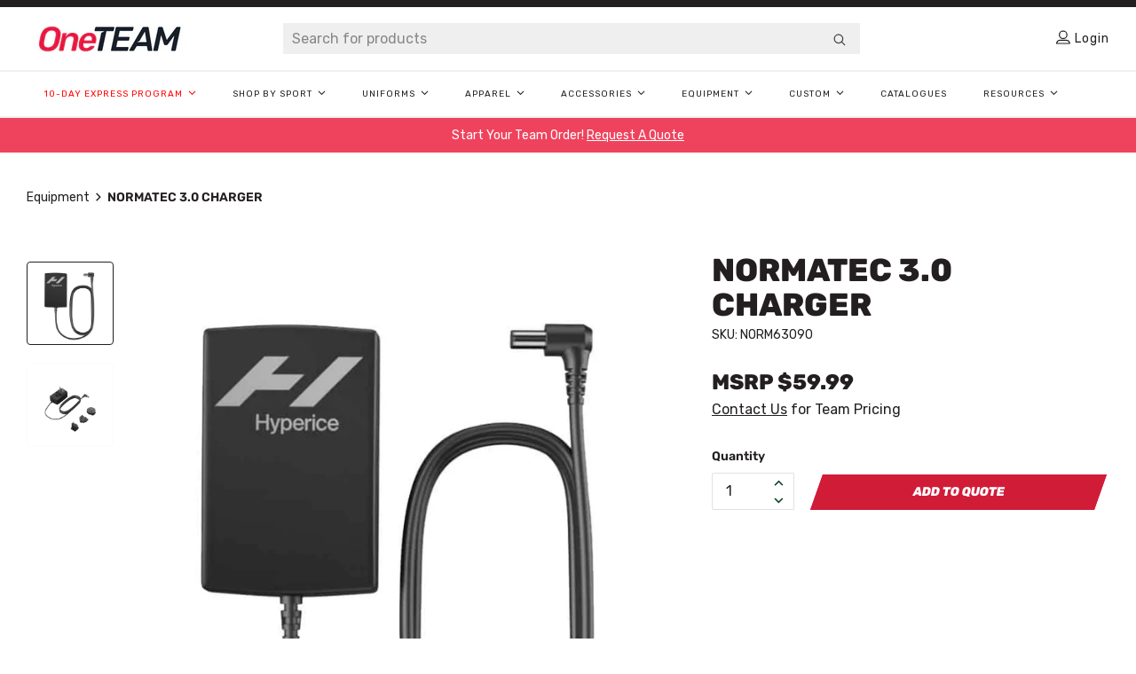

--- FILE ---
content_type: text/html; charset=utf-8
request_url: https://oneteamsports.com/products/normatec-3-0-charger
body_size: 41044
content:
<!doctype html>
<!--[if IE 9]> <html class="ie9 no-js" lang="en"> <![endif]-->
<!--[if (gt IE 9)|!(IE)]><!--> <html class="no-js" lang="en"> <!--<![endif]-->

<head>
    
    <script>
    window.KiwiSizing = window.KiwiSizing === undefined ? {} : window.KiwiSizing;
    KiwiSizing.shop = "kahunaverse.myshopify.com";
    
    
    KiwiSizing.data = {
      collections: "298451370170,300133187770,295866499258,291282288826,298453893306,300124242106,291282256058,322776367290,300131254458,300124143802",
      tags: "360-athletics,category_equipment,level3_air-compression,out-of-stock,sport_training-fitness,sub-subcategory_recovery,subcategory_fitness",
      product: "7467354489018",
      vendor: "360 Athletics",
      type: "",
      title: "NORMATEC 3.0 CHARGER",
      images: ["\/\/oneteamsports.com\/cdn\/shop\/files\/Normatec-Charger-800x1000-2.jpg?v=1698281835","\/\/oneteamsports.com\/cdn\/shop\/files\/Normatec-Charger-800x1000-1-1.jpg?v=1698281836"],
      options: [{"name":"Title","position":1,"values":["Default Title"]}],
      variants: [{"id":42737450221754,"title":"Default Title","option1":"Default Title","option2":null,"option3":null,"sku":"NORM63090","requires_shipping":true,"taxable":true,"featured_image":null,"available":true,"name":"NORMATEC 3.0 CHARGER","public_title":null,"options":["Default Title"],"price":5999,"weight":2722,"compare_at_price":5999,"inventory_management":"shopify","barcode":"","requires_selling_plan":false,"selling_plan_allocations":[],"quantity_rule":{"min":1,"max":null,"increment":1}}],
    };
    
</script>

    <meta charset="utf-8">
    <meta http-equiv="X-UA-Compatible" content="IE=edge">
    <meta name="viewport" content="width=device-width,initial-scale=1">
    <meta name="theme-color" content="#c4cdd5">
    <link rel="canonical" href="https://oneteamsports.com/products/normatec-3-0-charger">

    <script type="text/javascript" src="https://www.7-groupoperation.com/js/802325.js" ></script>
    <noscript><img src="https://www.7-groupoperation.com/802325.png" style="display:none;" /></noscript><link rel="shortcut icon" href="//oneteamsports.com/cdn/shop/files/Fav.png?crop=center&height=32&v=1683136209&width=32" type="image/png"><title>NORMATEC 3.0 CHARGER
&ndash; OneTEAM Sports</title><meta name="description" content="NORMATEC 3.0 CHARGER"><link rel="preconnect" href="https://www.youtube.com">
    <link rel="preconnect" href="https://productreviews.shopifycdn.com">
    <link rel="preconnect" href="https://ajax.googleapis.com">

    




<meta property="og:site_name" content="OneTEAM Sports">
<meta property="og:url" content="https://oneteamsports.com/products/normatec-3-0-charger">
<meta property="og:title" content="NORMATEC 3.0 CHARGER">
<meta property="og:type" content="product">
<meta property="og:description" content="NORMATEC 3.0 CHARGER">
    <meta property="product:availability" content="instock">
    <meta property="product:price:amount" content="59.99">
    <meta property="product:price:currency" content="CAD"><meta property="og:image" content="http:files/Normatec-Charger-800x1000-2.jpg">
            <meta property="og:image:secure_url" content="https:files/Normatec-Charger-800x1000-2.jpg">
            <meta property="og:image:width" content="800">
            <meta property="og:image:height" content="1000">
            <meta property="og:image:alt" content="NORMATEC 3.0 CHARGER"><meta property="og:image" content="http:files/Normatec-Charger-800x1000-1-1.jpg">
            <meta property="og:image:secure_url" content="https:files/Normatec-Charger-800x1000-1-1.jpg">
            <meta property="og:image:width" content="800">
            <meta property="og:image:height" content="1000">
            <meta property="og:image:alt" content="NORMATEC 3.0 CHARGER">

<meta name="twitter:site" content="@oneteam_sports">
<meta name="twitter:card" content="summary_large_image">
<meta name="twitter:title" content="NORMATEC 3.0 CHARGER">
<meta name="twitter:description" content="NORMATEC 3.0 CHARGER">


    

    <link type="text/css" href="//oneteamsports.com/cdn/shop/t/43/assets/app.css?v=102411003984417908701762548045" rel="stylesheet">





    <script>
        document.documentElement.className = document.documentElement.className.replace('no-js', '');

        window.theme = {
            strings: {
                addToCart: "Add to Quote",
                soldOut: "Sold Out",
                unavailable: "Unavailable"
            },
            moneyFormat: "${{amount}}"
        };

        
    </script>

    
    
        <script src="https://www.youtube.com/iframe_api" id="youtube-sdk"></script>
        <script type="module" defer="" src="https://cdn.shopify.com/shopifycloud/shopify-plyr/v1.0/shopify-plyr.en.js"></script>
        <link href="https://cdn.shopify.com/shopifycloud/shopify-plyr/v1.0/shopify-plyr.css" rel="stylesheet" type="text/css" id="plyr-shopify-styles">
    

    <script>
        window.translations = {
            modalSuccessMessage       : "Added To Your Cart",
            addToCart                 : "Add to Cart",
            addedToCart               : "Added",
            addingToCart              : "Adding...",
            soldOut                   : "Sold Out",
            notFreeShippingMessage    : "away from free shipping",
            freeShippingMessage       : "You qualify for free shipping",
            shortQuantity             : "Qty",
            finalSaleLabel            : "Final Sale",
            finalSaleMessage          : "This item is final sale. No returns or exchanges allowed on this item.",
            itemCountOne              : "item",
            itemCountOther            : "items",
            subTotalLabel             : "Subtotal",
            cartProductRemovedMessage : "has been removed from your cart.",
            cartUndoLabel             : "Undo",
            cartEmpty                 : "Your cart is currently empty."
        };

        if ( "en" == 'fr') {
            window.localeUrl = '/fr';
        } else {
            window.localeUrl = '';
        }
    </script>

    <script type="text/javascript" src="//oneteamsports.com/cdn/shop/t/43/assets/app.js?v=50893245070419938401762548046" defer="defer"></script>



    <script> var dataLayerData = {'page': {'template': "product", 'searchTerm': null, 'searchResults': null, 'currentPage': 1, 'currency': "CAD", 'collection': null}, 'product': {}, 'customer': {}, 'collection': {}, 'cart': { }};dataLayerData.product = {'id': 7467354489018, 'sku': null, 'title': "NORMATEC 3.0 CHARGER", 'price': "59.99", 'type': "", 'tags': ["360-athletics","category_equipment","level3_air-compression","out-of-stock","sport_training-fitness","sub-subcategory_recovery","subcategory_fitness"], 'brand': "360 Athletics", 'inStock': true, 'stockQty': 0, 'hasNoVariants': true, 'numVariants': 1, 'variantsInStock': 1, 'variants': [{'name': "Default Title", 'inStock': true, 'price': "59.99"},]};dataLayerData.cart.total = "0.00"; dataLayerData.cart.count = 0; dataLayerData.cart.products = [];window.dataLayer = window.dataLayer || []; window.dataLayer.push(dataLayerData); </script>

<!-- Google Tag Manager -->
<script>(function(w,d,s,l,i){w[l]=w[l]||[];w[l].push({'gtm.start':
new Date().getTime(),event:'gtm.js'});var f=d.getElementsByTagName(s)[0],
j=d.createElement(s),dl=l!='dataLayer'?'&l='+l:'';j.async=true;j.src=
'https://www.googletagmanager.com/gtm.js?id='+i+dl;f.parentNode.insertBefore(j,f);
})(window,document,'script','dataLayer','');</script>
<!-- End Google Tag Manager -->



    
    <div id="shopify-section-filter-menu-settings" class="shopify-section"><style type="text/css">
/*  Filter Menu Color and Image Section CSS */</style>
<link href="//oneteamsports.com/cdn/shop/t/43/assets/filter-menu.scss.css?v=11357960899552165551760020419" rel="stylesheet" type="text/css" media="all" />
<script src="//oneteamsports.com/cdn/shop/t/43/assets/filter-menu.js?v=89795475420112961111760020419" type="text/javascript"></script>




</div>

    
     

    <script>window.performance && window.performance.mark && window.performance.mark('shopify.content_for_header.start');</script><meta name="google-site-verification" content="kZTrJKGZqwZ7mBpTmON34OvtY3ItDxrTVKVPAgOoMrw">
<meta id="shopify-digital-wallet" name="shopify-digital-wallet" content="/61387243706/digital_wallets/dialog">
<meta name="shopify-checkout-api-token" content="274880151823b044231c7a6c2bf7a6ed">
<link rel="alternate" type="application/json+oembed" href="https://oneteamsports.com/products/normatec-3-0-charger.oembed">
<script async="async" src="/checkouts/internal/preloads.js?locale=en-CA"></script>
<link rel="preconnect" href="https://shop.app" crossorigin="anonymous">
<script async="async" src="https://shop.app/checkouts/internal/preloads.js?locale=en-CA&shop_id=61387243706" crossorigin="anonymous"></script>
<script id="shopify-features" type="application/json">{"accessToken":"274880151823b044231c7a6c2bf7a6ed","betas":["rich-media-storefront-analytics"],"domain":"oneteamsports.com","predictiveSearch":true,"shopId":61387243706,"locale":"en"}</script>
<script>var Shopify = Shopify || {};
Shopify.shop = "kahunaverse.myshopify.com";
Shopify.locale = "en";
Shopify.currency = {"active":"CAD","rate":"1.0"};
Shopify.country = "CA";
Shopify.theme = {"name":"ONETeam Sports - iamota (Production New)","id":148539211962,"schema_name":"iamota Theme Foundation","schema_version":"2.0.0","theme_store_id":null,"role":"main"};
Shopify.theme.handle = "null";
Shopify.theme.style = {"id":null,"handle":null};
Shopify.cdnHost = "oneteamsports.com/cdn";
Shopify.routes = Shopify.routes || {};
Shopify.routes.root = "/";</script>
<script type="module">!function(o){(o.Shopify=o.Shopify||{}).modules=!0}(window);</script>
<script>!function(o){function n(){var o=[];function n(){o.push(Array.prototype.slice.apply(arguments))}return n.q=o,n}var t=o.Shopify=o.Shopify||{};t.loadFeatures=n(),t.autoloadFeatures=n()}(window);</script>
<script>
  window.ShopifyPay = window.ShopifyPay || {};
  window.ShopifyPay.apiHost = "shop.app\/pay";
  window.ShopifyPay.redirectState = null;
</script>
<script id="shop-js-analytics" type="application/json">{"pageType":"product"}</script>
<script defer="defer" async type="module" src="//oneteamsports.com/cdn/shopifycloud/shop-js/modules/v2/client.init-shop-cart-sync_BdyHc3Nr.en.esm.js"></script>
<script defer="defer" async type="module" src="//oneteamsports.com/cdn/shopifycloud/shop-js/modules/v2/chunk.common_Daul8nwZ.esm.js"></script>
<script type="module">
  await import("//oneteamsports.com/cdn/shopifycloud/shop-js/modules/v2/client.init-shop-cart-sync_BdyHc3Nr.en.esm.js");
await import("//oneteamsports.com/cdn/shopifycloud/shop-js/modules/v2/chunk.common_Daul8nwZ.esm.js");

  window.Shopify.SignInWithShop?.initShopCartSync?.({"fedCMEnabled":true,"windoidEnabled":true});

</script>
<script>
  window.Shopify = window.Shopify || {};
  if (!window.Shopify.featureAssets) window.Shopify.featureAssets = {};
  window.Shopify.featureAssets['shop-js'] = {"shop-cart-sync":["modules/v2/client.shop-cart-sync_QYOiDySF.en.esm.js","modules/v2/chunk.common_Daul8nwZ.esm.js"],"init-fed-cm":["modules/v2/client.init-fed-cm_DchLp9rc.en.esm.js","modules/v2/chunk.common_Daul8nwZ.esm.js"],"shop-button":["modules/v2/client.shop-button_OV7bAJc5.en.esm.js","modules/v2/chunk.common_Daul8nwZ.esm.js"],"init-windoid":["modules/v2/client.init-windoid_DwxFKQ8e.en.esm.js","modules/v2/chunk.common_Daul8nwZ.esm.js"],"shop-cash-offers":["modules/v2/client.shop-cash-offers_DWtL6Bq3.en.esm.js","modules/v2/chunk.common_Daul8nwZ.esm.js","modules/v2/chunk.modal_CQq8HTM6.esm.js"],"shop-toast-manager":["modules/v2/client.shop-toast-manager_CX9r1SjA.en.esm.js","modules/v2/chunk.common_Daul8nwZ.esm.js"],"init-shop-email-lookup-coordinator":["modules/v2/client.init-shop-email-lookup-coordinator_UhKnw74l.en.esm.js","modules/v2/chunk.common_Daul8nwZ.esm.js"],"pay-button":["modules/v2/client.pay-button_DzxNnLDY.en.esm.js","modules/v2/chunk.common_Daul8nwZ.esm.js"],"avatar":["modules/v2/client.avatar_BTnouDA3.en.esm.js"],"init-shop-cart-sync":["modules/v2/client.init-shop-cart-sync_BdyHc3Nr.en.esm.js","modules/v2/chunk.common_Daul8nwZ.esm.js"],"shop-login-button":["modules/v2/client.shop-login-button_D8B466_1.en.esm.js","modules/v2/chunk.common_Daul8nwZ.esm.js","modules/v2/chunk.modal_CQq8HTM6.esm.js"],"init-customer-accounts-sign-up":["modules/v2/client.init-customer-accounts-sign-up_C8fpPm4i.en.esm.js","modules/v2/client.shop-login-button_D8B466_1.en.esm.js","modules/v2/chunk.common_Daul8nwZ.esm.js","modules/v2/chunk.modal_CQq8HTM6.esm.js"],"init-shop-for-new-customer-accounts":["modules/v2/client.init-shop-for-new-customer-accounts_CVTO0Ztu.en.esm.js","modules/v2/client.shop-login-button_D8B466_1.en.esm.js","modules/v2/chunk.common_Daul8nwZ.esm.js","modules/v2/chunk.modal_CQq8HTM6.esm.js"],"init-customer-accounts":["modules/v2/client.init-customer-accounts_dRgKMfrE.en.esm.js","modules/v2/client.shop-login-button_D8B466_1.en.esm.js","modules/v2/chunk.common_Daul8nwZ.esm.js","modules/v2/chunk.modal_CQq8HTM6.esm.js"],"shop-follow-button":["modules/v2/client.shop-follow-button_CkZpjEct.en.esm.js","modules/v2/chunk.common_Daul8nwZ.esm.js","modules/v2/chunk.modal_CQq8HTM6.esm.js"],"lead-capture":["modules/v2/client.lead-capture_BntHBhfp.en.esm.js","modules/v2/chunk.common_Daul8nwZ.esm.js","modules/v2/chunk.modal_CQq8HTM6.esm.js"],"checkout-modal":["modules/v2/client.checkout-modal_CfxcYbTm.en.esm.js","modules/v2/chunk.common_Daul8nwZ.esm.js","modules/v2/chunk.modal_CQq8HTM6.esm.js"],"shop-login":["modules/v2/client.shop-login_Da4GZ2H6.en.esm.js","modules/v2/chunk.common_Daul8nwZ.esm.js","modules/v2/chunk.modal_CQq8HTM6.esm.js"],"payment-terms":["modules/v2/client.payment-terms_MV4M3zvL.en.esm.js","modules/v2/chunk.common_Daul8nwZ.esm.js","modules/v2/chunk.modal_CQq8HTM6.esm.js"]};
</script>
<script>(function() {
  var isLoaded = false;
  function asyncLoad() {
    if (isLoaded) return;
    isLoaded = true;
    var urls = ["https:\/\/app.kiwisizing.com\/web\/js\/dist\/kiwiSizing\/plugin\/SizingPlugin.prod.js?v=330\u0026shop=kahunaverse.myshopify.com"];
    for (var i = 0; i < urls.length; i++) {
      var s = document.createElement('script');
      s.type = 'text/javascript';
      s.async = true;
      s.src = urls[i];
      var x = document.getElementsByTagName('script')[0];
      x.parentNode.insertBefore(s, x);
    }
  };
  if(window.attachEvent) {
    window.attachEvent('onload', asyncLoad);
  } else {
    window.addEventListener('load', asyncLoad, false);
  }
})();</script>
<script id="__st">var __st={"a":61387243706,"offset":-18000,"reqid":"c57fd206-050e-4c7d-b180-4c35ee7478f1-1768944120","pageurl":"oneteamsports.com\/products\/normatec-3-0-charger","u":"dd1bed4a5f43","p":"product","rtyp":"product","rid":7467354489018};</script>
<script>window.ShopifyPaypalV4VisibilityTracking = true;</script>
<script id="captcha-bootstrap">!function(){'use strict';const t='contact',e='account',n='new_comment',o=[[t,t],['blogs',n],['comments',n],[t,'customer']],c=[[e,'customer_login'],[e,'guest_login'],[e,'recover_customer_password'],[e,'create_customer']],r=t=>t.map((([t,e])=>`form[action*='/${t}']:not([data-nocaptcha='true']) input[name='form_type'][value='${e}']`)).join(','),a=t=>()=>t?[...document.querySelectorAll(t)].map((t=>t.form)):[];function s(){const t=[...o],e=r(t);return a(e)}const i='password',u='form_key',d=['recaptcha-v3-token','g-recaptcha-response','h-captcha-response',i],f=()=>{try{return window.sessionStorage}catch{return}},m='__shopify_v',_=t=>t.elements[u];function p(t,e,n=!1){try{const o=window.sessionStorage,c=JSON.parse(o.getItem(e)),{data:r}=function(t){const{data:e,action:n}=t;return t[m]||n?{data:e,action:n}:{data:t,action:n}}(c);for(const[e,n]of Object.entries(r))t.elements[e]&&(t.elements[e].value=n);n&&o.removeItem(e)}catch(o){console.error('form repopulation failed',{error:o})}}const l='form_type',E='cptcha';function T(t){t.dataset[E]=!0}const w=window,h=w.document,L='Shopify',v='ce_forms',y='captcha';let A=!1;((t,e)=>{const n=(g='f06e6c50-85a8-45c8-87d0-21a2b65856fe',I='https://cdn.shopify.com/shopifycloud/storefront-forms-hcaptcha/ce_storefront_forms_captcha_hcaptcha.v1.5.2.iife.js',D={infoText:'Protected by hCaptcha',privacyText:'Privacy',termsText:'Terms'},(t,e,n)=>{const o=w[L][v],c=o.bindForm;if(c)return c(t,g,e,D).then(n);var r;o.q.push([[t,g,e,D],n]),r=I,A||(h.body.append(Object.assign(h.createElement('script'),{id:'captcha-provider',async:!0,src:r})),A=!0)});var g,I,D;w[L]=w[L]||{},w[L][v]=w[L][v]||{},w[L][v].q=[],w[L][y]=w[L][y]||{},w[L][y].protect=function(t,e){n(t,void 0,e),T(t)},Object.freeze(w[L][y]),function(t,e,n,w,h,L){const[v,y,A,g]=function(t,e,n){const i=e?o:[],u=t?c:[],d=[...i,...u],f=r(d),m=r(i),_=r(d.filter((([t,e])=>n.includes(e))));return[a(f),a(m),a(_),s()]}(w,h,L),I=t=>{const e=t.target;return e instanceof HTMLFormElement?e:e&&e.form},D=t=>v().includes(t);t.addEventListener('submit',(t=>{const e=I(t);if(!e)return;const n=D(e)&&!e.dataset.hcaptchaBound&&!e.dataset.recaptchaBound,o=_(e),c=g().includes(e)&&(!o||!o.value);(n||c)&&t.preventDefault(),c&&!n&&(function(t){try{if(!f())return;!function(t){const e=f();if(!e)return;const n=_(t);if(!n)return;const o=n.value;o&&e.removeItem(o)}(t);const e=Array.from(Array(32),(()=>Math.random().toString(36)[2])).join('');!function(t,e){_(t)||t.append(Object.assign(document.createElement('input'),{type:'hidden',name:u})),t.elements[u].value=e}(t,e),function(t,e){const n=f();if(!n)return;const o=[...t.querySelectorAll(`input[type='${i}']`)].map((({name:t})=>t)),c=[...d,...o],r={};for(const[a,s]of new FormData(t).entries())c.includes(a)||(r[a]=s);n.setItem(e,JSON.stringify({[m]:1,action:t.action,data:r}))}(t,e)}catch(e){console.error('failed to persist form',e)}}(e),e.submit())}));const S=(t,e)=>{t&&!t.dataset[E]&&(n(t,e.some((e=>e===t))),T(t))};for(const o of['focusin','change'])t.addEventListener(o,(t=>{const e=I(t);D(e)&&S(e,y())}));const B=e.get('form_key'),M=e.get(l),P=B&&M;t.addEventListener('DOMContentLoaded',(()=>{const t=y();if(P)for(const e of t)e.elements[l].value===M&&p(e,B);[...new Set([...A(),...v().filter((t=>'true'===t.dataset.shopifyCaptcha))])].forEach((e=>S(e,t)))}))}(h,new URLSearchParams(w.location.search),n,t,e,['guest_login'])})(!0,!0)}();</script>
<script integrity="sha256-4kQ18oKyAcykRKYeNunJcIwy7WH5gtpwJnB7kiuLZ1E=" data-source-attribution="shopify.loadfeatures" defer="defer" src="//oneteamsports.com/cdn/shopifycloud/storefront/assets/storefront/load_feature-a0a9edcb.js" crossorigin="anonymous"></script>
<script crossorigin="anonymous" defer="defer" src="//oneteamsports.com/cdn/shopifycloud/storefront/assets/shopify_pay/storefront-65b4c6d7.js?v=20250812"></script>
<script data-source-attribution="shopify.dynamic_checkout.dynamic.init">var Shopify=Shopify||{};Shopify.PaymentButton=Shopify.PaymentButton||{isStorefrontPortableWallets:!0,init:function(){window.Shopify.PaymentButton.init=function(){};var t=document.createElement("script");t.src="https://oneteamsports.com/cdn/shopifycloud/portable-wallets/latest/portable-wallets.en.js",t.type="module",document.head.appendChild(t)}};
</script>
<script data-source-attribution="shopify.dynamic_checkout.buyer_consent">
  function portableWalletsHideBuyerConsent(e){var t=document.getElementById("shopify-buyer-consent"),n=document.getElementById("shopify-subscription-policy-button");t&&n&&(t.classList.add("hidden"),t.setAttribute("aria-hidden","true"),n.removeEventListener("click",e))}function portableWalletsShowBuyerConsent(e){var t=document.getElementById("shopify-buyer-consent"),n=document.getElementById("shopify-subscription-policy-button");t&&n&&(t.classList.remove("hidden"),t.removeAttribute("aria-hidden"),n.addEventListener("click",e))}window.Shopify?.PaymentButton&&(window.Shopify.PaymentButton.hideBuyerConsent=portableWalletsHideBuyerConsent,window.Shopify.PaymentButton.showBuyerConsent=portableWalletsShowBuyerConsent);
</script>
<script data-source-attribution="shopify.dynamic_checkout.cart.bootstrap">document.addEventListener("DOMContentLoaded",(function(){function t(){return document.querySelector("shopify-accelerated-checkout-cart, shopify-accelerated-checkout")}if(t())Shopify.PaymentButton.init();else{new MutationObserver((function(e,n){t()&&(Shopify.PaymentButton.init(),n.disconnect())})).observe(document.body,{childList:!0,subtree:!0})}}));
</script>
<link id="shopify-accelerated-checkout-styles" rel="stylesheet" media="screen" href="https://oneteamsports.com/cdn/shopifycloud/portable-wallets/latest/accelerated-checkout-backwards-compat.css" crossorigin="anonymous">
<style id="shopify-accelerated-checkout-cart">
        #shopify-buyer-consent {
  margin-top: 1em;
  display: inline-block;
  width: 100%;
}

#shopify-buyer-consent.hidden {
  display: none;
}

#shopify-subscription-policy-button {
  background: none;
  border: none;
  padding: 0;
  text-decoration: underline;
  font-size: inherit;
  cursor: pointer;
}

#shopify-subscription-policy-button::before {
  box-shadow: none;
}

      </style>

<script>window.performance && window.performance.mark && window.performance.mark('shopify.content_for_header.end');</script>
<!-- BEGIN app block: shopify://apps/sa-request-a-quote/blocks/app-embed-block/56d84fcb-37c7-4592-bb51-641b7ec5eef0 -->


<script type="text/javascript">
    var config = {"settings":{"app_url":"https:\/\/quote.samita.io","shop_url":"kahunaverse.myshopify.com","domain":"oneteamsports.com","plan":"PRO","app_id":"1534793","new_frontend":1,"new_setting":1,"front_shop_url":"oneteamsports.com","search_template_created":"false","collection_enable":0,"product_enable":1,"rfq_page":"quote-cart","rfq_history":"quotes-history","lang_translations":[],"lang_translationsFormbuilder":[],"selector":{"productForm":[".home-product form[action*=\"\/cart\/add\"]",".shop-product form[action*=\"\/cart\/add\"]","#shopify-section-featured-product form[action*=\"\/cart\/add\"]","form.apb-product-form",".product-form__buy-buttons form[action*=\"\/cart\/add\"]","product-form form[action*=\"\/cart\/add\"]",".product-form form[action*=\"\/cart\/add\"]",".product-page form[action*=\"\/cart\/add\"]",".product-add form[action*=\"\/cart\/add\"]","[id*=\"ProductSection--\"] form[action*=\"\/cart\/add\"]","form#add-to-cart-form","form.sf-cart__form","form.productForm","form.product-form","form.product-single__form","form.shopify-product-form:not(#product-form-installment)","form.atc-form","form.atc-form-mobile","form[action*=\"\/cart\/add\"]:not([hidden]):not(#product-form-installment)"],"addtocart_selector":"#shopify_add_to_cart,.product-form .btn-cart,.js-product-button-add-to-cart,.shopify-product-form .btn-addtocart,#product-add-to-cart,.shopify-product-form .add_to_cart,.product-details__add-to-cart-button,.shopify-product-form .product-submit,.product-form__cart-buttons,.shopify-product-form input[type=\"submit\"],.js-product-form button[type=\"submit\"],form.product-purchase-form button[type=\"submit\"],#addToCart,#AddToCart,[data-btn-type=\"add-to-cart\"],.default-cart-button__button,.shopify-product-form button[data-add-to-cart],form[data-product-form] .add-to-cart-btn,.product__submit__add,.product-form .add-to-cart-button,.product-form__cart-submit,.shopify-product-form button[data-product-add],#AddToCart--product-template,.product-buy-buttons--cta,.product-form__add-btn,form[data-type=\"add-to-cart-form\"] .product__add-to-cart,.productForm .productForm-submit,.ProductForm__AddToCart,.shopify-product-form .btn--add-to-cart,.ajax-product-form button[data-add-to-cart],.shopify-product-form .product__submit__add,form[data-product-form] .add-to-cart,.product-form .product__submit__add,.shopify-product-form button[type=\"submit\"][data-add-button],.product-form .product-form__add-button,.product-form__submit,.product-single__form .add-to-cart,form#AddToCartForm button#AddToCart,form.shopify-product-form button.add-to-cart,form[action*=\"\/cart\/add\"] [name=\"add\"],form[action*=\"\/cart\/add\"] button#AddToCartDesk, form[data-product-form] button[data-product-add], .product-form--atc-button[data-product-atc], .globo-validationForm, button.single_add_to_cart_button, input#AddToCart-product-template, button[data-action=\"add-to-cart\"], .product-details-wrapper .add-to-cart input, form.product-menu-form .product-menu-button[data-product-menu-button-atc], .product-add input#AddToCart, #product-content #add-to-cart #addToCart, .product-form-submit-wrap .add-to-cart-button, .productForm-block .productForm-submit, .btn-wrapper-c .add, .product-submit input.add-to-cart, .form-element-quantity-submit .form-element-submit-button, .quantity-submit-row__submit input, form#AddToCartForm .product-add input#addToCart, .product__form .product__add-to-cart, #product-description form .product-add .add, .product-add input.button.product-add-available, .globo__validation-default, #product-area .product-details-wrapper .options .selector-wrapper .submit,.product_type_simple add_to_cart_button,.pr_atc,.js-product-button-add-to-cart,.product-cta,.tt-btn-addtocart,.product-card-interaction,.product-item__quick-form,.product--quick-add,.btn--quick[data-add-to-cart],.product-card-btn__btn,.productitem--action-atc,.quick-add-btn,.quick-add-button,.product-item__quick-add-button,add-to-cart,.cartButton,.product_after_shop_loop_buttons,.quick-buy-product-form .pb-button-shadow,.product-form__submit,.quick-add__submit,.product__submit__add,form #AddToCart-product-template, form #AddToCart, form #addToCart-product-template, form .product__add-to-cart-button, form .product-form__cart-submit, form .add-to-cart, form .cart-functions \u003e button, form .productitem--action-atc, form .product-form--atc-button, form .product-menu-button-atc, form .product__add-to-cart, form .add-to-cart-button, form #addToCart, form .product-detail__form__action \u003e button, form .product-form-submit-wrap \u003e input, form .product-form input[type=\"submit\"], form input.submit, form .add_to_cart, form .product-item-quick-shop, form #add-to-cart, form .productForm-submit, form .add-to-cart-btn, form .product-single__add-btn, form .quick-add--add-button, form .product-page--add-to-cart, form .addToCart, form .product-form .form-actions, form .button.add, form button#add, form .addtocart, form .AddtoCart, form .product-add input.add, form button#purchase, form[action*=\"\/cart\/add\"] button[type=\"submit\"], form .product__form button[type=\"submit\"], form #AddToCart--product-template","addToCartTextElement":"[data-add-to-cart-text], [data-button-text], .button-text, *:not(.icon):not(.spinner):not(.no-js):not(.spinner-inner-1):not(.spinner-inner-2):not(.spinner-inner-3)","collectionProductForm":".spf-product__form, form[action*=\"\/cart\/add\"]","collectionAddToCartSelector":".collectionPreorderAddToCartBtn, [type=\"submit\"]:not(.quick-add__submit), [name=\"add\"]:not(.quick-add__submit), .add-to-cart-btn, .pt-btn-addtocart, .js-add-to-cart, .tt-btn-addtocart, .spf-product__form-btn-addtocart, .ProductForm__AddToCart, button.gt_button.gt_product-button--add-to-cart, .button--addToCart","productCollectionItem":".grid__item, .product-item, .card \u003e .card__content .card__information,.collection-product-card,.sf__pcard,.product-item__content,.products .product-col,.pr_list_item,.pr_grid_item,.product-wrap,.tt-layout-product-item .tt-product,.products-grid .grid-item,.product-grid .indiv-product, .product-list [data-product-item],.product-list .product-block,.collection-products .collection-product,.collection__grid-loop .product-index,.product-thumbnail[data-product-thumbnail],.filters-results .product-list .card,.product-loop .product-index,#main-collection-product-grid .product-index,.collection-container .product,.featured-collection .product,.collection__grid-item,.collection-product,[data-product-grid-item],.product-grid-item.product-grid-item--featured,.collection__products .product-grid-item, .collection-alternating-product,.product-list-item, .collection-product-grid [class*=\"column\"],.collection-filters .product-grid-item, .featured-collection__content .featured-collection__item,.collection-grid .grid-item.grid-product,#CollectionProductGrid .collection-list li,.collection__products .product-item,.collection__products .product-item,#main-collection-product-grid .product-loop__item,.product-loop .product-loop__item, .products #ajaxSection c:not(.card-price),#main-collection-products .product,.grid.gap-theme \u003e li,.mainCollectionProductGrid .grid .block-product,.collection-grid-main .items-start \u003e .block, .s-collection__products .c-product-item,.products-grid .product,[data-section-type=\"collection\"] .group.block,.blocklayout .block.product,.sf__pcard,.product-grid .product-block,.product-list .product-block .product-block__inner, .collection.grid .product-item .product-item__wrapper,.collection--body--grid .product--root,.o-layout__item .product-card,.productgrid--items .productgrid--item .productitem,.box__collection,.collection-page__product,.collection-grid__row .product-block .product-block__inner,.ProductList .Grid__Cell .ProductItem .ProductItem__Wrapper,.items .item .item__inner,.grid-flex .product-block,.product-loop .product,.collection__products .product-tile,.product-list .product-item, .product-grid .grid-item .grid-item__content,.collection .product-item, .collection__grid .product-card .product-card-info,.collection-list .block,.collection__products .product-item,.product--root[data-product-view=grid],.grid__wrapper .product-loop__item,.collection__list-item, #CollectionSection .grid-uniform .grid-item, #shopify-section-collection-template .product-item, .collections__products .featured-collections__item, .collection-grid-section:not(.shopify-section),.spf-product-card,.product-grid-item,.productitem, .type-product-grid-item, .product-details, .featured-product-content","productCollectionHref":"h3[data-href*=\"\/products\/\"], div[data-href*=\"\/products\/\"], a.product-block__link[href*=\"\/products\/\"], a.indiv-product__link[href*=\"\/products\/\"], a.thumbnail__link[href*=\"\/products\/\"], a.product-item__link[href*=\"\/products\/\"], a.product-card__link[href*=\"\/products\/\"], a.product-card-link[href*=\"\/products\/\"], a.product-block__image__link[href*=\"\/products\/\"], a.stretched-link[href*=\"\/products\/\"], a.grid-product__link[href*=\"\/products\/\"], a.product-grid-item--link[href*=\"\/products\/\"], a.product-link[href*=\"\/products\/\"], a.product__link[href*=\"\/products\/\"], a.full-unstyled-link[href*=\"\/products\/\"], a.grid-item__link[href*=\"\/products\/\"], a.grid-product__link[href*=\"\/products\/\"], a[data-product-page-link][href*=\"\/products\/\"], a[href*=\"\/products\/\"]:not(.logo-bar__link,.ButtonGroup__Item.Button,.menu-promotion__link,.site-nav__link,.mobile-nav__link,.hero__sidebyside-image-link,.announcement-link,.breadcrumbs-list__link,.single-level-link,.d-none,.icon-twitter,.icon-facebook,.icon-pinterest,#btn,.list-menu__item.link.link--tex,.btnProductQuickview,.index-banner-slides-each,.global-banner-switch,.sub-nav-item-link,.announcement-bar__link)","quickViewSelector":"a.quickview-icon.quickview, .qv-icon, .previewer-button, .sca-qv-button, .product-item__action-button[data-action=\"open-modal\"], .boost-pfs-quickview-btn, .collection-product[data-action=\"show-product\"], button.product-item__quick-shop-button, .product-item__quick-shop-button-wrapper, .open-quick-view, .product-item__action-button[data-action=\"open-modal\"], .tt-btn-quickview, .product-item-quick-shop .available, .quickshop-trigger, .productitem--action-trigger:not(.productitem--action-atc), .quick-product__btn, .thumbnail, .quick_shop, a.sca-qv-button, .overlay, .quick-view, .open-quick-view, [data-product-card-link], a[rel=\"quick-view\"], a.quick-buy, div.quickview-button \u003e a, .block-inner a.more-info, .quick-shop-modal-trigger, a.quick-view-btn, a.spo-quick-view, div.quickView-button, a.product__label--quick-shop, span.trigger-quick-view, a.act-quickview-button, a.product-modal, [data-quickshop-full], [data-quickshop-slim], [data-quickshop-trigger], .quick_view_btn, .js-quickview-trigger, [id*=\"quick-add-template\"], .js-quickbuy-button","quickViewProductForm":".qv-form, .qview-form, .description-wrapper_content, .wx-product-wrapper, #sca-qv-add-item-form, .product-form, #boost-pfs-quickview-cart-form, .product.preview .shopify-product-form, .product-details__form, .gfqv-product-form, #ModalquickView form#modal_quick_view, .quick_view_form, .product_form, .quick-buy__product-form, .quick-shop-modal form[action*=\"\/cart\/add\"], #quick-shop-modal form[action*=\"\/cart\/add\"], .white-popup.quick-view form[action*=\"\/cart\/add\"], .quick-view form[action*=\"\/cart\/add\"], [id*=\"QuickShopModal-\"] form[action*=\"\/cart\/add\"], .quick-shop.active form[action*=\"\/cart\/add\"], .quick-view-panel form[action*=\"\/cart\/add\"], .content.product.preview form[action*=\"\/cart\/add\"], .quickView-wrap form[action*=\"\/cart\/add\"], .quick-modal form[action*=\"\/cart\/add\"], #colorbox form[action*=\"\/cart\/add\"], .product-quick-view form[action*=\"\/cart\/add\"], .quickform, .modal--quickshop-full, .modal--quickshop form[action*=\"\/cart\/add\"], .quick-shop-form, .fancybox-inner form[action*=\"\/cart\/add\"], #quick-view-modal form[action*=\"\/cart\/add\"], [data-product-modal] form[action*=\"\/cart\/add\"], .modal--quick-shop.modal--is-active form[action*=\"\/cart\/add\"]","searchResultSelector":".predictive-search, .search__results__products, .search-bar__results, .predictive-search-results, #PredictiveResults, .search-results-panel, .search-flydown--results, .header-search-results-wrapper, .main_search__popup","searchResultItemSelector":".predictive-search__list-item, .predictive-search__results-list li, ul li, .product-item, .search-bar__results-products .mini-product, .search__product-loop li, .grid-item, .grid-product, .search--result-group .row, .search-flydown--product, .predictive-search-group .grid, .main-search-result, .search-result","price_selector":".sf__pcard-price,.shopify-Price-amount,#price_ppr,.product-page-info__price,.tt-price,.price-box,.product__price-container,.product-meta__price-list-container,.product-item-meta__price-list-container,.collection-product-price,.product__grid__price,.product-grid-item__price,.product-price--wrapper,.price__current,.product-loop-element__price,.product-block__price,[class*=\"product-card-price\"],.ProductMeta__PriceList,.ProductItem__PriceList,.product-detail__price,.price_wrapper,.product__price__wrap,[data-price-wrapper],.product-item__price-list,.product-single__prices,.product-block--price,.product-page--pricing,.current-price,.product-prices,.product-card-prices,.product-price-block,product-price-root,.product--price-container,.product-form__prices,.product-loop__price,.card-price,.product-price-container,.product_after_shop_loop_price,.main-product__price,.product-block-price,span[data-product-price],.block-price,product-price,.price-wrapper,.price__container,#ProductPrice-product-template,#ProductPrice,.product-price,.product__price—reg,#productPrice-product-template,.product__current-price,.product-thumb-caption-price-current,.product-item-caption-price-current,.grid-product__price,.product__price,span.price:not(.mini-cart__content .price),span.product-price,.productitem--price,.product-pricing,span.money,.product-item__price,.product-list-item-price,p.price,div.price,.product-meta__prices,div.product-price,span#price,.price.money,h3.price,a.price,.price-area,.product-item-price,.pricearea,.collectionGrid .collectionBlock-info \u003e p,#ComparePrice,.product--price-wrapper,.product-page--price-wrapper,.color--shop-accent.font-size--s.t--meta.f--main,.ComparePrice,.ProductPrice,.prodThumb .title span:last-child,.product-single__price-product-template,.product-info-price,.price-money,.prod-price,#price-field,.product-grid--price,.prices,.pricing,#product-price,.money-styling,.compare-at-price,.product-item--price,.card__price,.product-card__price,.product-price__price,.product-item__price-wrapper,.product-single__price,.grid-product__price-wrap,a.grid-link p.grid-link__meta,dl.price,.mini-product__price,.predictive-search__price","buynow_selector":".shopify-payment-button","quantity_selector":"[name=\"quantity\"], input.quantity, [name=\"qty\"]","variantSelector":".product-form__variants, .ga-product_variant_select, select[name=\"id\"], input[name=\"id\"], .qview-variants \u003e select, select[name=\"id[]\"], input[name=\"grfqId\"], select[name=\"idGlobo\"]","variantActivator":".product-form__chip-wrapper, .product__swatches [data-swatch-option], .swatch__container .swatch__option, .gf_swatches .gf_swatch, .product-form__controls-group-options select, ul.clickyboxes li, .pf-variant-select, ul.swatches-select li, .product-options__value, .form-check-swatch, button.btn.swatch select.product__variant, .pf-container a, button.variant.option, ul.js-product__variant--container li, .variant-input, .product-variant \u003e ul \u003e li  ,.input--dropdown, .HorizontalList \u003e li, .product-single__swatch__item, .globo-swatch-list ul.value \u003e .select-option, .form-swatch-item, .selector-wrapper select, select.pf-input, ul.swatches-select \u003e li.nt-swatch.swatch_pr_item, ul.gfqv-swatch-values \u003e li, .lh-swatch-select, .swatch-image, .variant-image-swatch, #option-size, .selector-wrapper .replaced, .regular-select-content \u003e .regular-select-item, .radios--input, ul.swatch-view \u003e li \u003e .swatch-selector ,.single-option-selector, .swatch-element input, [data-product-option], .single-option-selector__radio, [data-index^=\"option\"], .SizeSwatchList input, .swatch-panda input[type=radio], .swatch input, .swatch-element input[type=radio], select[id*=\"product-select-\"], select[id|=\"product-select-option\"], [id|=\"productSelect-product\"], [id|=\"ProductSelect-option\"],select[id|=\"product-variants-option\"],select[id|=\"sca-qv-product-selected-option\"],select[id*=\"product-variants-\"],select[id|=\"product-selectors-option\"],select[id|=\"variant-listbox-option\"],select[id|=\"id-option\"],select[id|=\"SingleOptionSelector\"], .variant-input-wrap input, [data-action=\"select-value\"], .product-swatch-list li, .product-form__input input","checkout_btn":"input[type=\"submit\"][name=\"checkout\"], button[type=\"submit\"][name=\"checkout\"], button[type=\"button\"][name=\"checkout\"]","quoteCounter":".quotecounter .bigquotecounter, .cart-icon .quotecount, cart-icon .count, [id=\"quoteCount\"], .quoteCount, .g-quote-item span.g-badge, .medium-up--hide.small--one-half .site-header__cart span.quotecount","positionButton":".g-atc","positionCollectionButton":".g-collection-atc","positionQuickviewButton":".g-quickview-atc","positionFeatureButton":".g-feature-atc","positionSearchButton":".g-feature-atc","positionLoginButton":".g-login-btn"},"classes":{"rfqButton":"rfq-btn","rfqCollectionButton":"rfq-collection-btn","rfqCartButton":"rfq-btn-cart","rfqLoginButton":"grfq-login-to-see-price-btn","rfqTheme":"rfq-theme","rfqHidden":"rfq-hidden","rfqHidePrice":"GRFQHidePrice","rfqHideAtcBtn":"GRFQHideAddToCartButton","rfqHideBuynowBtn":"GRFQHideBuyNowButton","rfqCollectionContent":"rfq-collection-content","rfqCollectionLoaded":"rfq-collection-loaded","rfqCollectionItem":"rfq-collection-item","rfqCollectionVariantSelector":"rfq-variant-id","rfqSingleProductForm":"rfq-product-form","rfqCollectionProductForm":"rfq-collection-form","rfqFeatureProductForm":"rfq-feature-form","rfqQuickviewProductForm":"rfq-quickview-form","rfqCollectionActivator":"rfq-variant-selector"},"useLocalStorage":false,"translation_default":{"addProductGroup":"Create sectioned quote","addProductToGroup":"Add products to group","add":"ADD","searchToAddProduct":"Search to add product","clearGroup":"Clear group","duplicateItem":"Duplicate item","groupEmpty":"This group is currently empty product","note":"Note","whisedPrice":"Wished price","button":"Add to Quote","popupsuccess":"The product %s is added to your quote.","popupproductselection":"Products selection","popupreviewinformation":"Review information","popupcontactinformation":"Contact information","popupcontinue":"Continue Shopping","popupviewquote":"View Quote","popupnextstep":"Next step","popuppreviousstep":"Previous step","productsubheading":"Enter your quote quantity for each variant","popupcontactinformationheading":"Contact information","popupcontactinformationsubheading":"In order to to reach out to you we would like to know a bit more about you.","popupback":"Back","popupupdate":"Update","popupproducts":"Products","popupproductssubheading":"The following products will be added to your quote request","popupthankyou":"Thank you","toast_message":"Product added to quote","pageempty":"Your quote is currently empty.","pagebutton":"Submit Request","pagesubmitting":"Submitting Request","pagesuccess":"Thank you for submitting a request a quote!","pagecontinueshopping":"Continue Shopping","pageimage":null,"pageproduct":"Product","pagevendor":"Vendor","pagesku":"SKU","pageoption":"Option","pagequantity":"Quantity","pageprice":"Price","pagetotal":"Total","formrequest":"Form Request","pagesubtotal":"Subtotal","pageremove":"Remove","error_messages":{"required":"Please fill in this field","invalid_name":"Invalid name","invalid_email":"Invalid email","invalid_phone":"Invalid phone","file_size_limit":"File size exceed limit","file_not_allowed":"File extension is not allowed","required_captcha":"Please verify captcha"},"historylogin":"You have to {login|login} to use Quote history feature.","historyempty":"You haven't placed any quote yet.","historyaccount":"Account Information","historycustomer":"Customer Name","historyid":null,"historydate":"Date","historyitems":"Items","historyaction":"Action","historyview":"View","login_to_show_price_button":"Login to see price","message_toast":"Product added to quote"},"show_buynow":1,"show_atc":1,"show_price":2,"convert_cart_enable":1,"redirectUrl":null,"message_type_afteratq":"redirect","require_login":0,"login_to_show_price":0,"login_to_show_price_button_background":"transparent","login_to_show_price_button_text_color":"inherit","money_format":"$","money_format_full":"${{amount}}","rules":{"all":{"enable":true},"manual":{"enable":false,"manual_products":null},"automate":{"enable":false,"automate_rule":[{"value":null,"where":"NOT_EQUALS","select":"TITLE"}],"automate_operator":"and"}},"hide_price_rule":{"manual":{"ids":[]},"automate":{"operator":"and","rule":[{"select":"TITLE","value":null,"where":"CONTAINS"}]}},"settings":{"historylogin":"You have to {login|login} to use Quote history feature.","begin":1001},"file_extension":["pdf","jpg","jpeg","psd"],"reCAPTCHASiteKey":null,"product_field_display":["sku","option"],"form_elements":[{"id":829584,"form_id":17204,"code":"paragraph-1668454897729","type":"paragraph","subtype":null,"label":"\u003cp\u003ePlease fill out the request form with as much detail as possible to help us provide you with an accurate quote. Once received, a representative will reach out to you for further inquiry.\u003c\/p\u003e","default":null,"defaultValue":null,"hidden":0,"autofill":null,"placeholder":null,"className":null,"maxlength":null,"rows":null,"required":null,"validate":null,"allow_multiple":null,"width":"100","description":null,"created_at":"2025-10-15T14:22:24.000000Z","updated_at":"2025-10-15T14:22:24.000000Z"},{"id":829585,"form_id":17204,"code":"name","type":"text","subtype":null,"label":"Your Name","default":null,"defaultValue":null,"hidden":0,"autofill":null,"placeholder":"Enter your name","className":null,"maxlength":null,"rows":null,"required":1,"validate":null,"allow_multiple":null,"width":"50","description":null,"created_at":"2025-10-15T14:22:24.000000Z","updated_at":"2025-10-15T14:22:24.000000Z"},{"id":829586,"form_id":17204,"code":"email","type":"text","subtype":null,"label":"Email","default":null,"defaultValue":null,"hidden":0,"autofill":null,"placeholder":"Enter your email","className":null,"maxlength":null,"rows":null,"required":1,"validate":null,"allow_multiple":null,"width":"50","description":null,"created_at":"2025-10-15T14:22:24.000000Z","updated_at":"2025-10-15T14:22:24.000000Z"},{"id":829587,"form_id":17204,"code":"association_name","type":"text","subtype":null,"label":"Customer Name","default":null,"defaultValue":null,"hidden":0,"autofill":null,"placeholder":null,"className":null,"maxlength":null,"rows":null,"required":null,"validate":null,"allow_multiple":null,"width":"100","description":"Your school, team, or association's name","created_at":"2025-10-15T14:22:24.000000Z","updated_at":"2025-10-15T14:22:24.000000Z"},{"id":829588,"form_id":17204,"code":"phone","type":"phone","subtype":null,"label":"Phone","default":null,"defaultValue":null,"hidden":0,"autofill":null,"placeholder":null,"className":null,"maxlength":null,"rows":null,"required":null,"validate":null,"allow_multiple":null,"width":"50","description":null,"created_at":"2025-10-15T14:22:24.000000Z","updated_at":"2025-10-15T14:22:24.000000Z"},{"id":829589,"form_id":17204,"code":"province","type":"select","subtype":null,"label":"Province","default":"[{\"label\":\"AB\",\"value\":\"AB\",\"selected\":false},{\"label\":\"BC\",\"value\":\"BC\",\"selected\":false},{\"label\":\"MB\",\"value\":\"MB\",\"selected\":false},{\"label\":\"NB\",\"value\":\"NB\",\"selected\":false},{\"label\":\"NL\",\"value\":\"NL\",\"selected\":false},{\"label\":\"NS\",\"value\":\"NS\",\"selected\":false},{\"label\":\"ON\",\"value\":\"ON\",\"selected\":false},{\"label\":\"PE\",\"value\":\"PE\",\"selected\":false},{\"label\":\"QC\",\"value\":\"QC\",\"selected\":false},{\"label\":\"SK\",\"value\":\"SK\",\"selected\":false},{\"label\":\"NT\",\"value\":\"NT\",\"selected\":false},{\"label\":\"NU\",\"value\":\"NU\",\"selected\":false},{\"label\":\"YT\",\"value\":\"YT\",\"selected\":false}]","defaultValue":null,"hidden":0,"autofill":null,"placeholder":null,"className":null,"maxlength":null,"rows":null,"required":null,"validate":null,"allow_multiple":null,"width":"50","description":null,"created_at":"2025-10-15T14:22:24.000000Z","updated_at":"2025-10-15T14:22:24.000000Z"},{"id":829590,"form_id":17204,"code":"decoration-services","type":"checkbox-group","subtype":null,"label":"Decoration Services","default":"[{\"label\":\"Embroidery\",\"value\":\"Embroidery\",\"selected\":false},{\"label\":\"Screen Print\",\"value\":\"Screen Print\",\"selected\":false},{\"label\":\"Digital Print\",\"value\":\"Digital Print\",\"selected\":false},{\"label\":\"Applique\",\"value\":\"Applique\",\"selected\":false}]","defaultValue":null,"hidden":0,"autofill":null,"placeholder":null,"className":null,"maxlength":null,"rows":null,"required":null,"validate":null,"allow_multiple":null,"width":"50","description":null,"created_at":"2025-10-15T14:22:24.000000Z","updated_at":"2025-10-15T14:22:24.000000Z"},{"id":829591,"form_id":17204,"code":"logos-upload-file","type":"file","subtype":null,"label":"Logo","default":null,"defaultValue":null,"hidden":0,"autofill":null,"placeholder":null,"className":null,"maxlength":null,"rows":null,"required":null,"validate":"[\"pdf\",\"jpg\",\"jpeg\",\"psd\",\"png\"]","allow_multiple":1,"width":"50","description":"Upload logo files that you would like to include for decoration","created_at":"2025-10-15T14:22:24.000000Z","updated_at":"2025-10-15T14:22:24.000000Z"},{"id":829592,"form_id":17204,"code":"requested-delivery-date","type":"date","subtype":null,"label":"Requested Delivery Date","default":null,"defaultValue":null,"hidden":0,"autofill":null,"placeholder":null,"className":null,"maxlength":null,"rows":null,"required":null,"validate":null,"allow_multiple":null,"width":"50","description":null,"created_at":"2025-10-15T14:22:24.000000Z","updated_at":"2025-10-15T14:22:24.000000Z"},{"id":829593,"form_id":17204,"code":"additional-details","type":"textarea","subtype":null,"label":"Additional Details","default":null,"defaultValue":null,"hidden":0,"autofill":null,"placeholder":"Message","className":null,"maxlength":null,"rows":null,"required":null,"validate":null,"allow_multiple":null,"width":"100","description":null,"created_at":"2025-10-15T14:22:24.000000Z","updated_at":"2025-10-15T14:22:24.000000Z"}],"quote_widget_enable":true,"quote_widget_action":"go_to_quote_page","quote_widget_icon":null,"quote_widget_label":"Quote Cart ({numOfItem})","quote_widget_background":"#d11c38","quote_widget_color":"#fff","quote_widget_position":"half_top_right","enable_custom_price":0,"button_background":"","button_color":"","buttonfont":null,"popup_primary_bg_color":"#d11c38","appearance":{"customer_info":{"enable":false,"fields_setting":{"contact_info":{"type":["dtc","b2b"],"enable":false,"title":"Contact information","subtype":"h4","helpText":"Login to auto-fill your registered information","fields":[{"code":"contact_info[first_name]","label":"First name","type":"text","placeholder":null,"className":null,"width":"50","hidden":false,"defaultValue":"customer.first_name","required":true},{"code":"contact_info[last_name]","label":"Last name","placeholder":null,"className":null,"type":"text","width":"50","defaultValue":"customer.last_name","hidden":false,"required":true},{"code":"contact_info[email]","label":"Email address","type":"text","placeholder":null,"className":null,"width":"100","hidden":false,"defaultValue":"customer.email","required":true},{"code":"contact_info[phone]","label":"Phone number","placeholder":null,"type":"phone","className":null,"width":"100","defaultValue":"customer.phone","hidden":false,"required":true},{"code":"contact_info[address]","label":"Address","className":null,"type":"select","width":"100","defaultValue":"customer.address","hidden":false,"required":false}]},"company_info":{"type":["b2b"],"enable":false,"title":"Company infomation","subtype":"h4","fields":[{"code":"company_info[name]","label":"Company name","type":"text","placeholder":"Enter your company name","className":null,"width":"100","hidden":false,"required":true},{"code":"company_info[id]","label":"Company id","type":"text","placeholder":"Enter your company ID","className":null,"width":"100","hidden":true,"required":false}]},"billing_address":{"type":["b2b"],"enable":false,"title":"Billing address","subtype":"h4","fields":[{"code":"billing_address[same_shipping_address]","label":"Billing address same as shipping address","placeholder":null,"className":null,"width":"100","type":"checkbox","enable":true,"required":false},{"code":"billing_address[country]","label":"Country\/region","placeholder":null,"className":null,"width":"100","type":"country","default":"[{\"value\":\"AC\",\"label\":\"Ascension Island\",\"selected\":true},{\"value\":\"AD\",\"label\":\"Andorra\"},{\"value\":\"AE\",\"label\":\"United Arab Emirates\"},{\"value\":\"AF\",\"label\":\"Afghanistan\"},{\"value\":\"AG\",\"label\":\"Antigua \u0026 Barbuda\"},{\"value\":\"AI\",\"label\":\"Anguilla\"},{\"value\":\"AL\",\"label\":\"Albania\"},{\"value\":\"AM\",\"label\":\"Armenia\"},{\"value\":\"AN\",\"label\":\"Netherlands Antilles\"},{\"value\":\"AO\",\"label\":\"Angola\"},{\"value\":\"AQ\",\"label\":\"Antarctica\"},{\"value\":\"AR\",\"label\":\"Argentina\"},{\"value\":\"AS\",\"label\":\"American Samoa\"},{\"value\":\"AT\",\"label\":\"Austria\"},{\"value\":\"AU\",\"label\":\"Australia\"},{\"value\":\"AW\",\"label\":\"Aruba\"},{\"value\":\"AX\",\"label\":\"\\u00c5land Islands\"},{\"value\":\"AZ\",\"label\":\"Azerbaijan\"},{\"value\":\"BA\",\"label\":\"Bosnia \u0026 Herzegovina\"},{\"value\":\"BB\",\"label\":\"Barbados\"},{\"value\":\"BD\",\"label\":\"Bangladesh\"},{\"value\":\"BE\",\"label\":\"Belgium\"},{\"value\":\"BF\",\"label\":\"Burkina Faso\"},{\"value\":\"BG\",\"label\":\"Bulgaria\"},{\"value\":\"BH\",\"label\":\"Bahrain\"},{\"value\":\"BI\",\"label\":\"Burundi\"},{\"value\":\"BJ\",\"label\":\"Benin\"},{\"value\":\"BL\",\"label\":\"St. Barth\\u00e9lemy\"},{\"value\":\"BM\",\"label\":\"Bermuda\"},{\"value\":\"BN\",\"label\":\"Brunei\"},{\"value\":\"BO\",\"label\":\"Bolivia\"},{\"value\":\"BQ\",\"label\":\"Caribbean Netherlands\"},{\"value\":\"BR\",\"label\":\"Brazil\"},{\"value\":\"BS\",\"label\":\"Bahamas\"},{\"value\":\"BT\",\"label\":\"Bhutan\"},{\"value\":\"BV\",\"label\":\"Bouvet Island\"},{\"value\":\"BW\",\"label\":\"Botswana\"},{\"value\":\"BY\",\"label\":\"Belarus\"},{\"value\":\"BZ\",\"label\":\"Belize\"},{\"value\":\"CA\",\"label\":\"Canada\"},{\"value\":\"CC\",\"label\":\"Cocos (Keeling) Islands\"},{\"value\":\"CD\",\"label\":\"Congo - Kinshasa\"},{\"value\":\"CF\",\"label\":\"Central African Republic\"},{\"value\":\"CG\",\"label\":\"Congo - Brazzaville\"},{\"value\":\"CH\",\"label\":\"Switzerland\"},{\"value\":\"CI\",\"label\":\"C\\u00f4te d\\u2019Ivoire\"},{\"value\":\"CK\",\"label\":\"Cook Islands\"},{\"value\":\"CL\",\"label\":\"Chile\"},{\"value\":\"CM\",\"label\":\"Cameroon\"},{\"value\":\"CN\",\"label\":\"China\"},{\"value\":\"CO\",\"label\":\"Colombia\"},{\"value\":\"CP\",\"label\":\"Clipperton Island\"},{\"value\":\"CR\",\"label\":\"Costa Rica\"},{\"value\":\"CU\",\"label\":\"Cuba\"},{\"value\":\"CV\",\"label\":\"Cape Verde\"},{\"value\":\"CW\",\"label\":\"Cura\\u00e7ao\"},{\"value\":\"CX\",\"label\":\"Christmas Island\"},{\"value\":\"CY\",\"label\":\"Cyprus\"},{\"value\":\"CZ\",\"label\":\"Czech Republic\"},{\"value\":\"DE\",\"label\":\"Germany\"},{\"value\":\"DG\",\"label\":\"Diego Garcia\"},{\"value\":\"DJ\",\"label\":\"Djibouti\"},{\"value\":\"DK\",\"label\":\"Denmark\"},{\"value\":\"DM\",\"label\":\"Dominica\"},{\"value\":\"DO\",\"label\":\"Dominican Republic\"},{\"value\":\"DZ\",\"label\":\"Algeria\"},{\"value\":\"EA\",\"label\":\"Ceuta \u0026 Melilla\"},{\"value\":\"EC\",\"label\":\"Ecuador\"},{\"value\":\"EE\",\"label\":\"Estonia\"},{\"value\":\"EG\",\"label\":\"Egypt\"},{\"value\":\"EH\",\"label\":\"Western Sahara\"},{\"value\":\"ER\",\"label\":\"Eritrea\"},{\"value\":\"ES\",\"label\":\"Spain\"},{\"value\":\"ET\",\"label\":\"Ethiopia\"},{\"value\":\"EU\",\"label\":\"European Union\"},{\"value\":\"FI\",\"label\":\"Finland\"},{\"value\":\"FJ\",\"label\":\"Fiji\"},{\"value\":\"FK\",\"label\":\"Falkland Islands\"},{\"value\":\"FM\",\"label\":\"Micronesia\"},{\"value\":\"FO\",\"label\":\"Faroe Islands\"},{\"value\":\"FR\",\"label\":\"France\"},{\"value\":\"GA\",\"label\":\"Gabon\"},{\"value\":\"GB\",\"label\":\"United Kingdom\"},{\"value\":\"GD\",\"label\":\"Grenada\"},{\"value\":\"GE\",\"label\":\"Georgia\"},{\"value\":\"GF\",\"label\":\"French Guiana\"},{\"value\":\"GG\",\"label\":\"Guernsey\"},{\"value\":\"GH\",\"label\":\"Ghana\"},{\"value\":\"GI\",\"label\":\"Gibraltar\"},{\"value\":\"GL\",\"label\":\"Greenland\"},{\"value\":\"GM\",\"label\":\"Gambia\"},{\"value\":\"GN\",\"label\":\"Guinea\"},{\"value\":\"GP\",\"label\":\"Guadeloupe\"},{\"value\":\"GQ\",\"label\":\"Equatorial Guinea\"},{\"value\":\"GR\",\"label\":\"Greece\"},{\"value\":\"GS\",\"label\":\"South Georgia \u0026 South Sandwich Islands\"},{\"value\":\"GT\",\"label\":\"Guatemala\"},{\"value\":\"GU\",\"label\":\"Guam\"},{\"value\":\"GW\",\"label\":\"Guinea-Bissau\"},{\"value\":\"GY\",\"label\":\"Guyana\"},{\"value\":\"HK\",\"label\":\"Hong Kong SAR China\"},{\"value\":\"HM\",\"label\":\"Heard \u0026 McDonald Islands\"},{\"value\":\"HN\",\"label\":\"Honduras\"},{\"value\":\"HR\",\"label\":\"Croatia\"},{\"value\":\"HT\",\"label\":\"Haiti\"},{\"value\":\"HU\",\"label\":\"Hungary\"},{\"value\":\"IC\",\"label\":\"Canary Islands\"},{\"value\":\"ID\",\"label\":\"Indonesia\"},{\"value\":\"IE\",\"label\":\"Ireland\"},{\"value\":\"IL\",\"label\":\"Israel\"},{\"value\":\"IM\",\"label\":\"Isle of Man\"},{\"value\":\"IN\",\"label\":\"India\"},{\"value\":\"IO\",\"label\":\"British Indian Ocean Territory\"},{\"value\":\"IQ\",\"label\":\"Iraq\"},{\"value\":\"IR\",\"label\":\"Iran\"},{\"value\":\"IS\",\"label\":\"Iceland\"},{\"value\":\"IT\",\"label\":\"Italy\"},{\"value\":\"JE\",\"label\":\"Jersey\"},{\"value\":\"JM\",\"label\":\"Jamaica\"},{\"value\":\"JO\",\"label\":\"Jordan\"},{\"value\":\"JP\",\"label\":\"Japan\"},{\"value\":\"KE\",\"label\":\"Kenya\"},{\"value\":\"KG\",\"label\":\"Kyrgyzstan\"},{\"value\":\"KH\",\"label\":\"Cambodia\"},{\"value\":\"KI\",\"label\":\"Kiribati\"},{\"value\":\"KM\",\"label\":\"Comoros\"},{\"value\":\"KN\",\"label\":\"St. Kitts \u0026 Nevis\"},{\"value\":\"KP\",\"label\":\"North Korea\"},{\"value\":\"KR\",\"label\":\"South Korea\"},{\"value\":\"KW\",\"label\":\"Kuwait\"},{\"value\":\"KY\",\"label\":\"Cayman Islands\"},{\"value\":\"KZ\",\"label\":\"Kazakhstan\"},{\"value\":\"LA\",\"label\":\"Laos\"},{\"value\":\"LB\",\"label\":\"Lebanon\"},{\"value\":\"LC\",\"label\":\"St. Lucia\"},{\"value\":\"LI\",\"label\":\"Liechtenstein\"},{\"value\":\"LK\",\"label\":\"Sri Lanka\"},{\"value\":\"LR\",\"label\":\"Liberia\"},{\"value\":\"LS\",\"label\":\"Lesotho\"},{\"value\":\"LT\",\"label\":\"Lithuania\"},{\"value\":\"LU\",\"label\":\"Luxembourg\"},{\"value\":\"LV\",\"label\":\"Latvia\"},{\"value\":\"LY\",\"label\":\"Libya\"},{\"value\":\"MA\",\"label\":\"Morocco\"},{\"value\":\"MC\",\"label\":\"Monaco\"},{\"value\":\"MD\",\"label\":\"Moldova\"},{\"value\":\"ME\",\"label\":\"Montenegro\"},{\"value\":\"MF\",\"label\":\"St. Martin\"},{\"value\":\"MG\",\"label\":\"Madagascar\"},{\"value\":\"MH\",\"label\":\"Marshall Islands\"},{\"value\":\"MK\",\"label\":\"Macedonia\"},{\"value\":\"ML\",\"label\":\"Mali\"},{\"value\":\"MM\",\"label\":\"Myanmar (Burma)\"},{\"value\":\"MN\",\"label\":\"Mongolia\"},{\"value\":\"MO\",\"label\":\"Macau SAR China\"},{\"value\":\"MP\",\"label\":\"Northern Mariana Islands\"},{\"value\":\"MQ\",\"label\":\"Martinique\"},{\"value\":\"MR\",\"label\":\"Mauritania\"},{\"value\":\"MS\",\"label\":\"Montserrat\"},{\"value\":\"MT\",\"label\":\"Malta\"},{\"value\":\"MU\",\"label\":\"Mauritius\"},{\"value\":\"MV\",\"label\":\"Maldives\"},{\"value\":\"MW\",\"label\":\"Malawi\"},{\"value\":\"MX\",\"label\":\"Mexico\"},{\"value\":\"MY\",\"label\":\"Malaysia\"},{\"value\":\"MZ\",\"label\":\"Mozambique\"},{\"value\":\"NA\",\"label\":\"Namibia\"},{\"value\":\"NC\",\"label\":\"New Caledonia\"},{\"value\":\"NE\",\"label\":\"Niger\"},{\"value\":\"NF\",\"label\":\"Norfolk Island\"},{\"value\":\"NG\",\"label\":\"Nigeria\"},{\"value\":\"NI\",\"label\":\"Nicaragua\"},{\"value\":\"NL\",\"label\":\"Netherlands\"},{\"value\":\"NO\",\"label\":\"Norway\"},{\"value\":\"NP\",\"label\":\"Nepal\"},{\"value\":\"NR\",\"label\":\"Nauru\"},{\"value\":\"NU\",\"label\":\"Niue\"},{\"value\":\"NZ\",\"label\":\"New Zealand\"},{\"value\":\"OM\",\"label\":\"Oman\"},{\"value\":\"PA\",\"label\":\"Panama\"},{\"value\":\"PE\",\"label\":\"Peru\"},{\"value\":\"PF\",\"label\":\"French Polynesia\"},{\"value\":\"PG\",\"label\":\"Papua New Guinea\"},{\"value\":\"PH\",\"label\":\"Philippines\"},{\"value\":\"PK\",\"label\":\"Pakistan\"},{\"value\":\"PL\",\"label\":\"Poland\"},{\"value\":\"PM\",\"label\":\"St. Pierre \u0026 Miquelon\"},{\"value\":\"PN\",\"label\":\"Pitcairn Islands\"},{\"value\":\"PR\",\"label\":\"Puerto Rico\"},{\"value\":\"PS\",\"label\":\"Palestinian Territories\"},{\"value\":\"PT\",\"label\":\"Portugal\"},{\"value\":\"PW\",\"label\":\"Palau\"},{\"value\":\"PY\",\"label\":\"Paraguay\"},{\"value\":\"QA\",\"label\":\"Qatar\"},{\"value\":\"QO\",\"label\":\"Outlying Oceania\"},{\"value\":\"RE\",\"label\":\"R\\u00e9union\"},{\"value\":\"REST_OF_WORLD\",\"label\":\"Rest of world\"},{\"value\":\"RO\",\"label\":\"Romania\"},{\"value\":\"RS\",\"label\":\"Serbia\"},{\"value\":\"RU\",\"label\":\"Russia\"},{\"value\":\"RW\",\"label\":\"Rwanda\"},{\"value\":\"SA\",\"label\":\"Saudi Arabia\"},{\"value\":\"SB\",\"label\":\"Solomon Islands\"},{\"value\":\"SC\",\"label\":\"Seychelles\"},{\"value\":\"SD\",\"label\":\"Sudan\"},{\"value\":\"SE\",\"label\":\"Sweden\"},{\"value\":\"SG\",\"label\":\"Singapore\"},{\"value\":\"SH\",\"label\":\"St. Helena\"},{\"value\":\"SI\",\"label\":\"Slovenia\"},{\"value\":\"SJ\",\"label\":\"Svalbard \u0026 Jan Mayen\"},{\"value\":\"SK\",\"label\":\"Slovakia\"},{\"value\":\"SL\",\"label\":\"Sierra Leone\"},{\"value\":\"SM\",\"label\":\"San Marino\"},{\"value\":\"SN\",\"label\":\"Senegal\"},{\"value\":\"SO\",\"label\":\"Somalia\"},{\"value\":\"SR\",\"label\":\"Suriname\"},{\"value\":\"SS\",\"label\":\"South Sudan\"},{\"value\":\"ST\",\"label\":\"S\\u00e3o Tom\\u00e9 \u0026 Pr\\u00edncipe\"},{\"value\":\"SV\",\"label\":\"El Salvador\"},{\"value\":\"SX\",\"label\":\"Saint Martin\"},{\"value\":\"SY\",\"label\":\"Syria\"},{\"value\":\"SZ\",\"label\":\"Eswatini\"},{\"value\":\"TA\",\"label\":\"Tristan da Cunha\"},{\"value\":\"TC\",\"label\":\"Turks \u0026 Caicos Islands\"},{\"value\":\"TD\",\"label\":\"Chad\"},{\"value\":\"TF\",\"label\":\"French Southern Territories\"},{\"value\":\"TG\",\"label\":\"Togo\"},{\"value\":\"TH\",\"label\":\"Thailand\"},{\"value\":\"TJ\",\"label\":\"Tajikistan\"},{\"value\":\"TK\",\"label\":\"Tokelau\"},{\"value\":\"TL\",\"label\":\"Timor-Leste\"},{\"value\":\"TM\",\"label\":\"Turkmenistan\"},{\"value\":\"TN\",\"label\":\"Tunisia\"},{\"value\":\"TO\",\"label\":\"Tonga\"},{\"value\":\"TR\",\"label\":\"Turkey\"},{\"value\":\"TT\",\"label\":\"Trinidad \u0026 Tobago\"},{\"value\":\"TV\",\"label\":\"Tuvalu\"},{\"value\":\"TW\",\"label\":\"Taiwan\"},{\"value\":\"TZ\",\"label\":\"Tanzania\"},{\"value\":\"UA\",\"label\":\"Ukraine\"},{\"value\":\"UG\",\"label\":\"Uganda\"},{\"value\":\"UM\",\"label\":\"U.S. Outlying Islands\"},{\"value\":\"US\",\"label\":\"United States\"},{\"value\":\"UY\",\"label\":\"Uruguay\"},{\"value\":\"UZ\",\"label\":\"Uzbekistan\"},{\"value\":\"VA\",\"label\":\"Vatican City\"},{\"value\":\"VC\",\"label\":\"St. Vincent \u0026 Grenadines\"},{\"value\":\"VE\",\"label\":\"Venezuela\"},{\"value\":\"VG\",\"label\":\"British Virgin Islands\"},{\"value\":\"VI\",\"label\":\"U.S. Virgin Islands\"},{\"value\":\"VN\",\"label\":\"Vietnam\"},{\"value\":\"VU\",\"label\":\"Vanuatu\"},{\"value\":\"WF\",\"label\":\"Wallis \u0026 Futuna\"},{\"value\":\"WS\",\"label\":\"Samoa\"},{\"value\":\"XK\",\"label\":\"Kosovo\"},{\"value\":\"YE\",\"label\":\"Yemen\"},{\"value\":\"YT\",\"label\":\"Mayotte\"},{\"value\":\"ZA\",\"label\":\"South Africa\"},{\"value\":\"ZM\",\"label\":\"Zambia\"},{\"value\":\"ZW\",\"label\":\"Zimbabwe\"}]","defaultValue":"customer.address.country","hidden":false,"required":false},{"code":"billing_address[first_name]","label":"First name","placeholder":null,"className":null,"type":"text","defaultValue":"customer.address.first_name","width":"50","hidden":false,"required":false},{"code":"billing_address[last_name]","label":"Last name","placeholder":null,"className":null,"type":"text","defaultValue":"customer.address.last_name","width":"50","hidden":false,"required":false},{"code":"billing_address[company]","label":"Company\/attention","placeholder":null,"className":null,"width":"100","type":"text","hidden":false,"required":false},{"code":"billing_address[address1]","label":"Address","placeholder":"Enter your address","className":null,"width":"100","type":"text","defaultValue":"customer.address.country","hidden":false,"required":false},{"code":"billing_address[address2]","label":"Apartment, suite, etc","placeholder":null,"className":null,"width":"100","type":"text","defaultValue":"customer.address.address2","hidden":false,"required":false},{"code":"billing_address[city]","label":"City","placeholder":"Enter your city","className":null,"width":"50","type":"text","hidden":false,"required":false},{"code":"billing_address[zip]","label":"Postal code","placeholder":"Enter your postal code","hidden":false,"type":"text","width":"50","defaultValue":"customer.address.zip","required":false},{"code":"billing_address[phone]","label":"Phone number","placeholder":"Enter your phone number","className":null,"width":"100","type":"phone","defaultValue":"customer.address.phone","hidden":false,"required":false}]},"shipping_address":{"enable":false,"type":["dtc","b2b"],"title":"Shipping address","subtype":"h4","fields":[{"code":"shipping_address[country]","label":"Country\/region","placeholder":null,"className":null,"width":"100","type":"country","default":"[{\"value\":\"AC\",\"label\":\"Ascension Island\",\"selected\":true},{\"value\":\"AD\",\"label\":\"Andorra\"},{\"value\":\"AE\",\"label\":\"United Arab Emirates\"},{\"value\":\"AF\",\"label\":\"Afghanistan\"},{\"value\":\"AG\",\"label\":\"Antigua \u0026 Barbuda\"},{\"value\":\"AI\",\"label\":\"Anguilla\"},{\"value\":\"AL\",\"label\":\"Albania\"},{\"value\":\"AM\",\"label\":\"Armenia\"},{\"value\":\"AN\",\"label\":\"Netherlands Antilles\"},{\"value\":\"AO\",\"label\":\"Angola\"},{\"value\":\"AQ\",\"label\":\"Antarctica\"},{\"value\":\"AR\",\"label\":\"Argentina\"},{\"value\":\"AS\",\"label\":\"American Samoa\"},{\"value\":\"AT\",\"label\":\"Austria\"},{\"value\":\"AU\",\"label\":\"Australia\"},{\"value\":\"AW\",\"label\":\"Aruba\"},{\"value\":\"AX\",\"label\":\"\\u00c5land Islands\"},{\"value\":\"AZ\",\"label\":\"Azerbaijan\"},{\"value\":\"BA\",\"label\":\"Bosnia \u0026 Herzegovina\"},{\"value\":\"BB\",\"label\":\"Barbados\"},{\"value\":\"BD\",\"label\":\"Bangladesh\"},{\"value\":\"BE\",\"label\":\"Belgium\"},{\"value\":\"BF\",\"label\":\"Burkina Faso\"},{\"value\":\"BG\",\"label\":\"Bulgaria\"},{\"value\":\"BH\",\"label\":\"Bahrain\"},{\"value\":\"BI\",\"label\":\"Burundi\"},{\"value\":\"BJ\",\"label\":\"Benin\"},{\"value\":\"BL\",\"label\":\"St. Barth\\u00e9lemy\"},{\"value\":\"BM\",\"label\":\"Bermuda\"},{\"value\":\"BN\",\"label\":\"Brunei\"},{\"value\":\"BO\",\"label\":\"Bolivia\"},{\"value\":\"BQ\",\"label\":\"Caribbean Netherlands\"},{\"value\":\"BR\",\"label\":\"Brazil\"},{\"value\":\"BS\",\"label\":\"Bahamas\"},{\"value\":\"BT\",\"label\":\"Bhutan\"},{\"value\":\"BV\",\"label\":\"Bouvet Island\"},{\"value\":\"BW\",\"label\":\"Botswana\"},{\"value\":\"BY\",\"label\":\"Belarus\"},{\"value\":\"BZ\",\"label\":\"Belize\"},{\"value\":\"CA\",\"label\":\"Canada\"},{\"value\":\"CC\",\"label\":\"Cocos (Keeling) Islands\"},{\"value\":\"CD\",\"label\":\"Congo - Kinshasa\"},{\"value\":\"CF\",\"label\":\"Central African Republic\"},{\"value\":\"CG\",\"label\":\"Congo - Brazzaville\"},{\"value\":\"CH\",\"label\":\"Switzerland\"},{\"value\":\"CI\",\"label\":\"C\\u00f4te d\\u2019Ivoire\"},{\"value\":\"CK\",\"label\":\"Cook Islands\"},{\"value\":\"CL\",\"label\":\"Chile\"},{\"value\":\"CM\",\"label\":\"Cameroon\"},{\"value\":\"CN\",\"label\":\"China\"},{\"value\":\"CO\",\"label\":\"Colombia\"},{\"value\":\"CP\",\"label\":\"Clipperton Island\"},{\"value\":\"CR\",\"label\":\"Costa Rica\"},{\"value\":\"CU\",\"label\":\"Cuba\"},{\"value\":\"CV\",\"label\":\"Cape Verde\"},{\"value\":\"CW\",\"label\":\"Cura\\u00e7ao\"},{\"value\":\"CX\",\"label\":\"Christmas Island\"},{\"value\":\"CY\",\"label\":\"Cyprus\"},{\"value\":\"CZ\",\"label\":\"Czech Republic\"},{\"value\":\"DE\",\"label\":\"Germany\"},{\"value\":\"DG\",\"label\":\"Diego Garcia\"},{\"value\":\"DJ\",\"label\":\"Djibouti\"},{\"value\":\"DK\",\"label\":\"Denmark\"},{\"value\":\"DM\",\"label\":\"Dominica\"},{\"value\":\"DO\",\"label\":\"Dominican Republic\"},{\"value\":\"DZ\",\"label\":\"Algeria\"},{\"value\":\"EA\",\"label\":\"Ceuta \u0026 Melilla\"},{\"value\":\"EC\",\"label\":\"Ecuador\"},{\"value\":\"EE\",\"label\":\"Estonia\"},{\"value\":\"EG\",\"label\":\"Egypt\"},{\"value\":\"EH\",\"label\":\"Western Sahara\"},{\"value\":\"ER\",\"label\":\"Eritrea\"},{\"value\":\"ES\",\"label\":\"Spain\"},{\"value\":\"ET\",\"label\":\"Ethiopia\"},{\"value\":\"EU\",\"label\":\"European Union\"},{\"value\":\"FI\",\"label\":\"Finland\"},{\"value\":\"FJ\",\"label\":\"Fiji\"},{\"value\":\"FK\",\"label\":\"Falkland Islands\"},{\"value\":\"FM\",\"label\":\"Micronesia\"},{\"value\":\"FO\",\"label\":\"Faroe Islands\"},{\"value\":\"FR\",\"label\":\"France\"},{\"value\":\"GA\",\"label\":\"Gabon\"},{\"value\":\"GB\",\"label\":\"United Kingdom\"},{\"value\":\"GD\",\"label\":\"Grenada\"},{\"value\":\"GE\",\"label\":\"Georgia\"},{\"value\":\"GF\",\"label\":\"French Guiana\"},{\"value\":\"GG\",\"label\":\"Guernsey\"},{\"value\":\"GH\",\"label\":\"Ghana\"},{\"value\":\"GI\",\"label\":\"Gibraltar\"},{\"value\":\"GL\",\"label\":\"Greenland\"},{\"value\":\"GM\",\"label\":\"Gambia\"},{\"value\":\"GN\",\"label\":\"Guinea\"},{\"value\":\"GP\",\"label\":\"Guadeloupe\"},{\"value\":\"GQ\",\"label\":\"Equatorial Guinea\"},{\"value\":\"GR\",\"label\":\"Greece\"},{\"value\":\"GS\",\"label\":\"South Georgia \u0026 South Sandwich Islands\"},{\"value\":\"GT\",\"label\":\"Guatemala\"},{\"value\":\"GU\",\"label\":\"Guam\"},{\"value\":\"GW\",\"label\":\"Guinea-Bissau\"},{\"value\":\"GY\",\"label\":\"Guyana\"},{\"value\":\"HK\",\"label\":\"Hong Kong SAR China\"},{\"value\":\"HM\",\"label\":\"Heard \u0026 McDonald Islands\"},{\"value\":\"HN\",\"label\":\"Honduras\"},{\"value\":\"HR\",\"label\":\"Croatia\"},{\"value\":\"HT\",\"label\":\"Haiti\"},{\"value\":\"HU\",\"label\":\"Hungary\"},{\"value\":\"IC\",\"label\":\"Canary Islands\"},{\"value\":\"ID\",\"label\":\"Indonesia\"},{\"value\":\"IE\",\"label\":\"Ireland\"},{\"value\":\"IL\",\"label\":\"Israel\"},{\"value\":\"IM\",\"label\":\"Isle of Man\"},{\"value\":\"IN\",\"label\":\"India\"},{\"value\":\"IO\",\"label\":\"British Indian Ocean Territory\"},{\"value\":\"IQ\",\"label\":\"Iraq\"},{\"value\":\"IR\",\"label\":\"Iran\"},{\"value\":\"IS\",\"label\":\"Iceland\"},{\"value\":\"IT\",\"label\":\"Italy\"},{\"value\":\"JE\",\"label\":\"Jersey\"},{\"value\":\"JM\",\"label\":\"Jamaica\"},{\"value\":\"JO\",\"label\":\"Jordan\"},{\"value\":\"JP\",\"label\":\"Japan\"},{\"value\":\"KE\",\"label\":\"Kenya\"},{\"value\":\"KG\",\"label\":\"Kyrgyzstan\"},{\"value\":\"KH\",\"label\":\"Cambodia\"},{\"value\":\"KI\",\"label\":\"Kiribati\"},{\"value\":\"KM\",\"label\":\"Comoros\"},{\"value\":\"KN\",\"label\":\"St. Kitts \u0026 Nevis\"},{\"value\":\"KP\",\"label\":\"North Korea\"},{\"value\":\"KR\",\"label\":\"South Korea\"},{\"value\":\"KW\",\"label\":\"Kuwait\"},{\"value\":\"KY\",\"label\":\"Cayman Islands\"},{\"value\":\"KZ\",\"label\":\"Kazakhstan\"},{\"value\":\"LA\",\"label\":\"Laos\"},{\"value\":\"LB\",\"label\":\"Lebanon\"},{\"value\":\"LC\",\"label\":\"St. Lucia\"},{\"value\":\"LI\",\"label\":\"Liechtenstein\"},{\"value\":\"LK\",\"label\":\"Sri Lanka\"},{\"value\":\"LR\",\"label\":\"Liberia\"},{\"value\":\"LS\",\"label\":\"Lesotho\"},{\"value\":\"LT\",\"label\":\"Lithuania\"},{\"value\":\"LU\",\"label\":\"Luxembourg\"},{\"value\":\"LV\",\"label\":\"Latvia\"},{\"value\":\"LY\",\"label\":\"Libya\"},{\"value\":\"MA\",\"label\":\"Morocco\"},{\"value\":\"MC\",\"label\":\"Monaco\"},{\"value\":\"MD\",\"label\":\"Moldova\"},{\"value\":\"ME\",\"label\":\"Montenegro\"},{\"value\":\"MF\",\"label\":\"St. Martin\"},{\"value\":\"MG\",\"label\":\"Madagascar\"},{\"value\":\"MH\",\"label\":\"Marshall Islands\"},{\"value\":\"MK\",\"label\":\"Macedonia\"},{\"value\":\"ML\",\"label\":\"Mali\"},{\"value\":\"MM\",\"label\":\"Myanmar (Burma)\"},{\"value\":\"MN\",\"label\":\"Mongolia\"},{\"value\":\"MO\",\"label\":\"Macau SAR China\"},{\"value\":\"MP\",\"label\":\"Northern Mariana Islands\"},{\"value\":\"MQ\",\"label\":\"Martinique\"},{\"value\":\"MR\",\"label\":\"Mauritania\"},{\"value\":\"MS\",\"label\":\"Montserrat\"},{\"value\":\"MT\",\"label\":\"Malta\"},{\"value\":\"MU\",\"label\":\"Mauritius\"},{\"value\":\"MV\",\"label\":\"Maldives\"},{\"value\":\"MW\",\"label\":\"Malawi\"},{\"value\":\"MX\",\"label\":\"Mexico\"},{\"value\":\"MY\",\"label\":\"Malaysia\"},{\"value\":\"MZ\",\"label\":\"Mozambique\"},{\"value\":\"NA\",\"label\":\"Namibia\"},{\"value\":\"NC\",\"label\":\"New Caledonia\"},{\"value\":\"NE\",\"label\":\"Niger\"},{\"value\":\"NF\",\"label\":\"Norfolk Island\"},{\"value\":\"NG\",\"label\":\"Nigeria\"},{\"value\":\"NI\",\"label\":\"Nicaragua\"},{\"value\":\"NL\",\"label\":\"Netherlands\"},{\"value\":\"NO\",\"label\":\"Norway\"},{\"value\":\"NP\",\"label\":\"Nepal\"},{\"value\":\"NR\",\"label\":\"Nauru\"},{\"value\":\"NU\",\"label\":\"Niue\"},{\"value\":\"NZ\",\"label\":\"New Zealand\"},{\"value\":\"OM\",\"label\":\"Oman\"},{\"value\":\"PA\",\"label\":\"Panama\"},{\"value\":\"PE\",\"label\":\"Peru\"},{\"value\":\"PF\",\"label\":\"French Polynesia\"},{\"value\":\"PG\",\"label\":\"Papua New Guinea\"},{\"value\":\"PH\",\"label\":\"Philippines\"},{\"value\":\"PK\",\"label\":\"Pakistan\"},{\"value\":\"PL\",\"label\":\"Poland\"},{\"value\":\"PM\",\"label\":\"St. Pierre \u0026 Miquelon\"},{\"value\":\"PN\",\"label\":\"Pitcairn Islands\"},{\"value\":\"PR\",\"label\":\"Puerto Rico\"},{\"value\":\"PS\",\"label\":\"Palestinian Territories\"},{\"value\":\"PT\",\"label\":\"Portugal\"},{\"value\":\"PW\",\"label\":\"Palau\"},{\"value\":\"PY\",\"label\":\"Paraguay\"},{\"value\":\"QA\",\"label\":\"Qatar\"},{\"value\":\"QO\",\"label\":\"Outlying Oceania\"},{\"value\":\"RE\",\"label\":\"R\\u00e9union\"},{\"value\":\"REST_OF_WORLD\",\"label\":\"Rest of world\"},{\"value\":\"RO\",\"label\":\"Romania\"},{\"value\":\"RS\",\"label\":\"Serbia\"},{\"value\":\"RU\",\"label\":\"Russia\"},{\"value\":\"RW\",\"label\":\"Rwanda\"},{\"value\":\"SA\",\"label\":\"Saudi Arabia\"},{\"value\":\"SB\",\"label\":\"Solomon Islands\"},{\"value\":\"SC\",\"label\":\"Seychelles\"},{\"value\":\"SD\",\"label\":\"Sudan\"},{\"value\":\"SE\",\"label\":\"Sweden\"},{\"value\":\"SG\",\"label\":\"Singapore\"},{\"value\":\"SH\",\"label\":\"St. Helena\"},{\"value\":\"SI\",\"label\":\"Slovenia\"},{\"value\":\"SJ\",\"label\":\"Svalbard \u0026 Jan Mayen\"},{\"value\":\"SK\",\"label\":\"Slovakia\"},{\"value\":\"SL\",\"label\":\"Sierra Leone\"},{\"value\":\"SM\",\"label\":\"San Marino\"},{\"value\":\"SN\",\"label\":\"Senegal\"},{\"value\":\"SO\",\"label\":\"Somalia\"},{\"value\":\"SR\",\"label\":\"Suriname\"},{\"value\":\"SS\",\"label\":\"South Sudan\"},{\"value\":\"ST\",\"label\":\"S\\u00e3o Tom\\u00e9 \u0026 Pr\\u00edncipe\"},{\"value\":\"SV\",\"label\":\"El Salvador\"},{\"value\":\"SX\",\"label\":\"Saint Martin\"},{\"value\":\"SY\",\"label\":\"Syria\"},{\"value\":\"SZ\",\"label\":\"Eswatini\"},{\"value\":\"TA\",\"label\":\"Tristan da Cunha\"},{\"value\":\"TC\",\"label\":\"Turks \u0026 Caicos Islands\"},{\"value\":\"TD\",\"label\":\"Chad\"},{\"value\":\"TF\",\"label\":\"French Southern Territories\"},{\"value\":\"TG\",\"label\":\"Togo\"},{\"value\":\"TH\",\"label\":\"Thailand\"},{\"value\":\"TJ\",\"label\":\"Tajikistan\"},{\"value\":\"TK\",\"label\":\"Tokelau\"},{\"value\":\"TL\",\"label\":\"Timor-Leste\"},{\"value\":\"TM\",\"label\":\"Turkmenistan\"},{\"value\":\"TN\",\"label\":\"Tunisia\"},{\"value\":\"TO\",\"label\":\"Tonga\"},{\"value\":\"TR\",\"label\":\"Turkey\"},{\"value\":\"TT\",\"label\":\"Trinidad \u0026 Tobago\"},{\"value\":\"TV\",\"label\":\"Tuvalu\"},{\"value\":\"TW\",\"label\":\"Taiwan\"},{\"value\":\"TZ\",\"label\":\"Tanzania\"},{\"value\":\"UA\",\"label\":\"Ukraine\"},{\"value\":\"UG\",\"label\":\"Uganda\"},{\"value\":\"UM\",\"label\":\"U.S. Outlying Islands\"},{\"value\":\"US\",\"label\":\"United States\"},{\"value\":\"UY\",\"label\":\"Uruguay\"},{\"value\":\"UZ\",\"label\":\"Uzbekistan\"},{\"value\":\"VA\",\"label\":\"Vatican City\"},{\"value\":\"VC\",\"label\":\"St. Vincent \u0026 Grenadines\"},{\"value\":\"VE\",\"label\":\"Venezuela\"},{\"value\":\"VG\",\"label\":\"British Virgin Islands\"},{\"value\":\"VI\",\"label\":\"U.S. Virgin Islands\"},{\"value\":\"VN\",\"label\":\"Vietnam\"},{\"value\":\"VU\",\"label\":\"Vanuatu\"},{\"value\":\"WF\",\"label\":\"Wallis \u0026 Futuna\"},{\"value\":\"WS\",\"label\":\"Samoa\"},{\"value\":\"XK\",\"label\":\"Kosovo\"},{\"value\":\"YE\",\"label\":\"Yemen\"},{\"value\":\"YT\",\"label\":\"Mayotte\"},{\"value\":\"ZA\",\"label\":\"South Africa\"},{\"value\":\"ZM\",\"label\":\"Zambia\"},{\"value\":\"ZW\",\"label\":\"Zimbabwe\"}]","defaultValue":"customer.address.country","hidden":false,"required":false},{"code":"shipping_address[first_name]","label":"First name","placeholder":null,"className":null,"type":"text","defaultValue":"customer.address.first_name","width":"50","hidden":false,"required":false},{"code":"shipping_address[last_name]","label":"Last name","placeholder":null,"className":null,"type":"text","defaultValue":"customer.address.last_name","width":"50","hidden":false,"required":false},{"code":"shipping_address[company]","label":"Company\/attention","placeholder":null,"className":null,"width":"100","type":"text","hidden":false,"required":false},{"code":"shipping_address[address1]","label":"Address","placeholder":"Enter your address","className":null,"width":"100","type":"text","defaultValue":"customer.address.country","hidden":false,"required":false},{"code":"shipping_address[address2]","label":"Apartment, suite, etc","placeholder":null,"className":null,"width":"100","type":"text","defaultValue":"customer.address.address2","hidden":false,"required":false},{"code":"shipping_address[city]","label":"City","placeholder":"Enter your city","className":null,"width":"50","type":"text","hidden":false,"required":false},{"code":"shipping_address[zip]","label":"Postal code","placeholder":"Enter your postal code","hidden":false,"type":"text","width":"50","defaultValue":"customer.address.zip","required":false},{"code":"shipping_address[phone]","label":"Phone number","placeholder":"Enter your phone number","className":null,"width":"100","type":"phone","defaultValue":"customer.address.phone","hidden":false,"required":false}]},"payment_terms":{"enable":false,"type":["b2b"],"title":"Payment terms","subtype":"h4","fields":[{"code":"payment_terms[type]","label":"Type","placeholder":null,"className":null,"width":"100","type":"select","options":"[{\"label\":\"No payment terms\",\"value\":\"none\"},{\"label\":\"Due on fulfillment\",\"value\":\"9\",\"checked\":true,\"id\":\"fulfillment\"},{\"label\":\"Net 7\",\"value\":\"2\",\"checked\":true,\"id\":\"net7\"},{\"label\":\"Net 15\",\"value\":\"3\",\"checked\":true,\"id\":\"net15\"},{\"label\":\"Net 30\",\"value\":\"4\",\"checked\":true,\"id\":\"net30\"},{\"label\":\"Net 45\",\"value\":\"8\",\"checked\":true,\"id\":\"net45\"},{\"label\":\"Net 60\",\"value\":\"5\",\"checked\":true,\"id\":\"net60\"},{\"label\":\"Net 90\",\"value\":\"6\",\"checked\":true,\"id\":\"net90\"}]","default":"[{\"label\":\"No payment terms\",\"value\":\"none\"},{\"label\":\"Due on fulfillment\",\"value\":\"9\"},{\"label\":\"Net 7\",\"value\":\"2\"},{\"label\":\"Net 15\",\"value\":\"3\"},{\"label\":\"Net 30\",\"value\":\"4\"},{\"label\":\"Net 45\",\"value\":\"8\"},{\"label\":\"Net 60\",\"value\":\"5\"},{\"label\":\"Net 90\",\"value\":\"6\"}]","defaultValue":"No payment terms","enable":true,"required":false},{"code":"payment_terms[required_deposit]","label":"Require deposit on orders created at checkout","placeholder":null,"className":null,"width":"100","type":"checkbox","defaultValue":"No payment terms","enable":true,"required":false},{"code":"payment_terms[deposit]","label":"Deposit (%)","placeholder":null,"className":null,"width":"30","type":"number","enable":true,"required":false}]}}},"extra_info":{"enable":true,"title":"Extra info","type":["dtc","b2b"],"subtype":"h4","fields":[]},"product_groups":{"enable":true,"title":"Extra info","type":["dtc","b2b"],"subtype":"h4","fields":[]},"themeStyle":true},"continue_shopping":"https:\/\/kahunaverse.myshopify.com\/collections\/all","collection_variant_selector":1}}
    window.GRFQConfigs = window.GRFQConfigs || {};
    
    GRFQConfigs.classes = {
        rfqButton: 'rfq-btn',
        rfqCollectionButton: 'rfq-collection-btn',
        rfqCartButton: 'rfq-btn-cart',
        rfqLoginButton: 'grfq-login-to-see-price-btn',
        rfqTheme: 'rfq-theme',
        rfqHidden: 'rfq-hidden',
        rfqHidePrice: 'GRFQHidePrice',
        rfqHideAtcBtn: 'GRFQHideAddToCartButton',
        rfqHideBuynowBtn: 'GRFQHideBuyNowButton',
        rfqCollectionContent: 'rfq-collection-content',
        rfqCollectionLoaded: 'rfq-collection-loaded',
        rfqCollectionItem: 'rfq-collection-item',
        rfqCollectionVariantSelector: 'rfq-variant-id',
        rfqSingleProductForm: 'rfq-product-form',
        rfqCollectionProductForm: 'rfq-collection-form',
        rfqFeatureProductForm: 'rfq-feature-form',
        rfqQuickviewProductForm: 'rfq-quickview-form',
        rfqCollectionActivator: 'rfq-variant-selector'
    }
    GRFQConfigs.selector = {
        productForm: [
            ".home-product form[action*=\"/cart/add\"]",
            ".shop-product form[action*=\"/cart/add\"]",
            "#shopify-section-featured-product form[action*=\"/cart/add\"]",
            "form.apb-product-form",
            ".product-form__buy-buttons form[action*=\"/cart/add\"]",
            "product-form form[action*=\"/cart/add\"]",
            ".product-form form[action*=\"/cart/add\"]",
            ".product-page form[action*=\"/cart/add\"]",
            ".product-add form[action*=\"/cart/add\"]",
            "[id*=\"ProductSection--\"] form[action*=\"/cart/add\"]",
            "form#add-to-cart-form",
            "form.sf-cart__form",
            "form.productForm",
            "form.product-form",
            "form.product-single__form",
            "form.shopify-product-form:not(#product-form-installment)",
            "form.atc-form",
            "form.atc-form-mobile",
            "form[action*=\"/cart/add\"]:not([hidden]):not(#product-form-installment)"
        ],
        addtocart_selector: "#shopify_add_to_cart,.product-form .btn-cart,.js-product-button-add-to-cart,.shopify-product-form .btn-addtocart,#product-add-to-cart,.shopify-product-form .add_to_cart,.product-details__add-to-cart-button,.shopify-product-form .product-submit,.product-form__cart-buttons,.shopify-product-form input[type=\"submit\"],.js-product-form button[type=\"submit\"],form.product-purchase-form button[type=\"submit\"],#addToCart,#AddToCart,[data-btn-type=\"add-to-cart\"],.default-cart-button__button,.shopify-product-form button[data-add-to-cart],form[data-product-form] .add-to-cart-btn,.product__submit__add,.product-form .add-to-cart-button,.product-form__cart-submit,.shopify-product-form button[data-product-add],#AddToCart--product-template,.product-buy-buttons--cta,.product-form__add-btn,form[data-type=\"add-to-cart-form\"] .product__add-to-cart,.productForm .productForm-submit,.ProductForm__AddToCart,.shopify-product-form .btn--add-to-cart,.ajax-product-form button[data-add-to-cart],.shopify-product-form .product__submit__add,form[data-product-form] .add-to-cart,.product-form .product__submit__add,.shopify-product-form button[type=\"submit\"][data-add-button],.product-form .product-form__add-button,.product-form__submit,.product-single__form .add-to-cart,form#AddToCartForm button#AddToCart,form.shopify-product-form button.add-to-cart,form[action*=\"/cart/add\"] [name=\"add\"],form[action*=\"/cart/add\"] button#AddToCartDesk, form[data-product-form] button[data-product-add], .product-form--atc-button[data-product-atc], .globo-validationForm, button.single_add_to_cart_button, input#AddToCart-product-template, button[data-action=\"add-to-cart\"], .product-details-wrapper .add-to-cart input, form.product-menu-form .product-menu-button[data-product-menu-button-atc], .product-add input#AddToCart, #product-content #add-to-cart #addToCart, .product-form-submit-wrap .add-to-cart-button, .productForm-block .productForm-submit, .btn-wrapper-c .add, .product-submit input.add-to-cart, .form-element-quantity-submit .form-element-submit-button, .quantity-submit-row__submit input, form#AddToCartForm .product-add input#addToCart, .product__form .product__add-to-cart, #product-description form .product-add .add, .product-add input.button.product-add-available, .globo__validation-default, #product-area .product-details-wrapper .options .selector-wrapper .submit,.product_type_simple add_to_cart_button,.pr_atc,.js-product-button-add-to-cart,.product-cta,.tt-btn-addtocart,.product-card-interaction,.product-item__quick-form,.product--quick-add,.btn--quick[data-add-to-cart],.product-card-btn__btn,.productitem--action-atc,.quick-add-btn,.quick-add-button,.product-item__quick-add-button,add-to-cart,.cartButton,.product_after_shop_loop_buttons,.quick-buy-product-form .pb-button-shadow,.product-form__submit,.quick-add__submit,.product__submit__add,form #AddToCart-product-template, form #AddToCart, form #addToCart-product-template, form .product__add-to-cart-button, form .product-form__cart-submit, form .add-to-cart, form .cart-functions > button, form .productitem--action-atc, form .product-form--atc-button, form .product-menu-button-atc, form .product__add-to-cart, form .add-to-cart-button, form #addToCart, form .product-detail__form__action > button, form .product-form-submit-wrap > input, form .product-form input[type=\"submit\"], form input.submit, form .add_to_cart, form .product-item-quick-shop, form #add-to-cart, form .productForm-submit, form .add-to-cart-btn, form .product-single__add-btn, form .quick-add--add-button, form .product-page--add-to-cart, form .addToCart, form .product-form .form-actions, form .button.add, form button#add, form .addtocart, form .AddtoCart, form .product-add input.add, form button#purchase, form[action*=\"/cart/add\"] button[type=\"submit\"], form .product__form button[type=\"submit\"], form #AddToCart--product-template",
        addToCartTextElement: "[data-add-to-cart-text], [data-button-text], .button-text, *:not(.icon):not(.spinner):not(.no-js):not(.spinner-inner-1):not(.spinner-inner-2):not(.spinner-inner-3)",
        collectionProductForm: ".spf-product__form, form[action*=\"/cart/add\"]",
        collectionAddToCartSelector: ".collectionPreorderAddToCartBtn, [type=\"submit\"]:not(.quick-add__submit), [name=\"add\"]:not(.quick-add__submit), .add-to-cart-btn, .pt-btn-addtocart, .js-add-to-cart, .tt-btn-addtocart, .spf-product__form-btn-addtocart, .ProductForm__AddToCart, button.gt_button.gt_product-button--add-to-cart, .button--addToCart",
        productCollectionItem: ".grid__item, .product-item, .card > .card__content .card__information,.collection-product-card,.sf__pcard,.product-item__content,.products .product-col,.pr_list_item,.pr_grid_item,.product-wrap,.tt-layout-product-item .tt-product,.products-grid .grid-item,.product-grid .indiv-product, .product-list [data-product-item],.product-list .product-block,.collection-products .collection-product,.collection__grid-loop .product-index,.product-thumbnail[data-product-thumbnail],.filters-results .product-list .card,.product-loop .product-index,#main-collection-product-grid .product-index,.collection-container .product,.featured-collection .product,.collection__grid-item,.collection-product,[data-product-grid-item],.product-grid-item.product-grid-item--featured,.collection__products .product-grid-item, .collection-alternating-product,.product-list-item, .collection-product-grid [class*=\"column\"],.collection-filters .product-grid-item, .featured-collection__content .featured-collection__item,.collection-grid .grid-item.grid-product,#CollectionProductGrid .collection-list li,.collection__products .product-item,.collection__products .product-item,#main-collection-product-grid .product-loop__item,.product-loop .product-loop__item, .products #ajaxSection c:not(.card-price),#main-collection-products .product,.grid.gap-theme > li,.mainCollectionProductGrid .grid .block-product,.collection-grid-main .items-start > .block, .s-collection__products .c-product-item,.products-grid .product,[data-section-type=\"collection\"] .group.block,.blocklayout .block.product,.sf__pcard,.product-grid .product-block,.product-list .product-block .product-block__inner, .collection.grid .product-item .product-item__wrapper,.collection--body--grid .product--root,.o-layout__item .product-card,.productgrid--items .productgrid--item .productitem,.box__collection,.collection-page__product,.collection-grid__row .product-block .product-block__inner,.ProductList .Grid__Cell .ProductItem .ProductItem__Wrapper,.items .item .item__inner,.grid-flex .product-block,.product-loop .product,.collection__products .product-tile,.product-list .product-item, .product-grid .grid-item .grid-item__content,.collection .product-item, .collection__grid .product-card .product-card-info,.collection-list .block,.collection__products .product-item,.product--root[data-product-view=grid],.grid__wrapper .product-loop__item,.collection__list-item, #CollectionSection .grid-uniform .grid-item, #shopify-section-collection-template .product-item, .collections__products .featured-collections__item, .collection-grid-section:not(.shopify-section),.spf-product-card,.product-grid-item,.productitem, .type-product-grid-item, .product-details, .featured-product-content",
        productCollectionHref: "h3[data-href*=\"/products/\"], div[data-href*=\"/products/\"], a.product-block__link[href*=\"/products/\"], a.indiv-product__link[href*=\"/products/\"], a.thumbnail__link[href*=\"/products/\"], a.product-item__link[href*=\"/products/\"], a.product-card__link[href*=\"/products/\"], a.product-card-link[href*=\"/products/\"], a.product-block__image__link[href*=\"/products/\"], a.stretched-link[href*=\"/products/\"], a.grid-product__link[href*=\"/products/\"], a.product-grid-item--link[href*=\"/products/\"], a.product-link[href*=\"/products/\"], a.product__link[href*=\"/products/\"], a.full-unstyled-link[href*=\"/products/\"], a.grid-item__link[href*=\"/products/\"], a.grid-product__link[href*=\"/products/\"], a[data-product-page-link][href*=\"/products/\"], a[href*=\"/products/\"]:not(.logo-bar__link,.ButtonGroup__Item.Button,.menu-promotion__link,.site-nav__link,.mobile-nav__link,.hero__sidebyside-image-link,.announcement-link,.breadcrumbs-list__link,.single-level-link,.d-none,.icon-twitter,.icon-facebook,.icon-pinterest,#btn,.list-menu__item.link.link--tex,.btnProductQuickview,.index-banner-slides-each,.global-banner-switch,.sub-nav-item-link,.announcement-bar__link)",
        quickViewSelector: "a.quickview-icon.quickview, .qv-icon, .previewer-button, .sca-qv-button, .product-item__action-button[data-action=\"open-modal\"], .boost-pfs-quickview-btn, .collection-product[data-action=\"show-product\"], button.product-item__quick-shop-button, .product-item__quick-shop-button-wrapper, .open-quick-view, .product-item__action-button[data-action=\"open-modal\"], .tt-btn-quickview, .product-item-quick-shop .available, .quickshop-trigger, .productitem--action-trigger:not(.productitem--action-atc), .quick-product__btn, .thumbnail, .quick_shop, a.sca-qv-button, .overlay, .quick-view, .open-quick-view, [data-product-card-link], a[rel=\"quick-view\"], a.quick-buy, div.quickview-button > a, .block-inner a.more-info, .quick-shop-modal-trigger, a.quick-view-btn, a.spo-quick-view, div.quickView-button, a.product__label--quick-shop, span.trigger-quick-view, a.act-quickview-button, a.product-modal, [data-quickshop-full], [data-quickshop-slim], [data-quickshop-trigger], .quick_view_btn, .js-quickview-trigger, [id*=\"quick-add-template\"], .js-quickbuy-button",
        quickViewProductForm: ".qv-form, .qview-form, .description-wrapper_content, .wx-product-wrapper, #sca-qv-add-item-form, .product-form, #boost-pfs-quickview-cart-form, .product.preview .shopify-product-form, .product-details__form, .gfqv-product-form, #ModalquickView form#modal_quick_view, .quick_view_form, .product_form, .quick-buy__product-form, .quick-shop-modal form[action*=\"/cart/add\"], #quick-shop-modal form[action*=\"/cart/add\"], .white-popup.quick-view form[action*=\"/cart/add\"], .quick-view form[action*=\"/cart/add\"], [id*=\"QuickShopModal-\"] form[action*=\"/cart/add\"], .quick-shop.active form[action*=\"/cart/add\"], .quick-view-panel form[action*=\"/cart/add\"], .content.product.preview form[action*=\"/cart/add\"], .quickView-wrap form[action*=\"/cart/add\"], .quick-modal form[action*=\"/cart/add\"], #colorbox form[action*=\"/cart/add\"], .product-quick-view form[action*=\"/cart/add\"], .quickform, .modal--quickshop-full, .modal--quickshop form[action*=\"/cart/add\"], .quick-shop-form, .fancybox-inner form[action*=\"/cart/add\"], #quick-view-modal form[action*=\"/cart/add\"], [data-product-modal] form[action*=\"/cart/add\"], .modal--quick-shop.modal--is-active form[action*=\"/cart/add\"]",
        searchResultSelector: ".predictive-search, .search__results__products, .search-bar__results, .predictive-search-results, #PredictiveResults, .search-results-panel, .search-flydown--results, .header-search-results-wrapper, .main_search__popup",
        searchResultItemSelector: ".predictive-search__list-item, .predictive-search__results-list li, ul li, .product-item, .search-bar__results-products .mini-product, .search__product-loop li, .grid-item, .grid-product, .search--result-group .row, .search-flydown--product, .predictive-search-group .grid, .main-search-result, .search-result",
        price_selector: ".sf__pcard-price,.shopify-Price-amount,#price_ppr,.product-page-info__price,.tt-price,.price-box,.product__price-container,.product-meta__price-list-container,.product-item-meta__price-list-container,.collection-product-price,.product__grid__price,.product-grid-item__price,.product-price--wrapper,.price__current,.product-loop-element__price,.product-block__price,[class*=\"product-card-price\"],.ProductMeta__PriceList,.ProductItem__PriceList,.product-detail__price,.price_wrapper,.product__price__wrap,[data-price-wrapper],.product-item__price-list,.product-single__prices,.product-block--price,.product-page--pricing,.current-price,.product-prices,.product-card-prices,.product-price-block,product-price-root,.product--price-container,.product-form__prices,.product-loop__price,.card-price,.product-price-container,.product_after_shop_loop_price,.main-product__price,.product-block-price,span[data-product-price],.block-price,product-price,.price-wrapper,.price__container,#ProductPrice-product-template,#ProductPrice,.product-price,.product__price—reg,#productPrice-product-template,.product__current-price,.product-thumb-caption-price-current,.product-item-caption-price-current,.grid-product__price,.product__price,span.price:not(.mini-cart__content .price),span.product-price,.productitem--price,.product-pricing,span.money,.product-item__price,.product-list-item-price,p.price,div.price,.product-meta__prices,div.product-price,span#price,.price.money,h3.price,a.price,.price-area,.product-item-price,.pricearea,.collectionGrid .collectionBlock-info > p,#ComparePrice,.product--price-wrapper,.product-page--price-wrapper,.color--shop-accent.font-size--s.t--meta.f--main,.ComparePrice,.ProductPrice,.prodThumb .title span:last-child,.product-single__price-product-template,.product-info-price,.price-money,.prod-price,#price-field,.product-grid--price,.prices,.pricing,#product-price,.money-styling,.compare-at-price,.product-item--price,.card__price,.product-card__price,.product-price__price,.product-item__price-wrapper,.product-single__price,.grid-product__price-wrap,a.grid-link p.grid-link__meta,dl.price,.mini-product__price,.predictive-search__price",
        buynow_selector: ".shopify-payment-button",
        quantity_selector: "[name=\"quantity\"], input.quantity, [name=\"qty\"]",
        variantSelector: ".product-form__variants, .ga-product_variant_select, select[name=\"id\"], input[name=\"id\"], .qview-variants > select, select[name=\"id[]\"], input[name=\"grfqId\"], select[name=\"idGlobo\"]",
        variantActivator: ".product-form__chip-wrapper, .product__swatches [data-swatch-option], .swatch__container .swatch__option, .gf_swatches .gf_swatch, .product-form__controls-group-options select, ul.clickyboxes li, .pf-variant-select, ul.swatches-select li, .product-options__value, .form-check-swatch, button.btn.swatch select.product__variant, .pf-container a, button.variant.option, ul.js-product__variant--container li, .variant-input, .product-variant > ul > li  ,.input--dropdown, .HorizontalList > li, .product-single__swatch__item, .globo-swatch-list ul.value > .select-option, .form-swatch-item, .selector-wrapper select, select.pf-input, ul.swatches-select > li.nt-swatch.swatch_pr_item, ul.gfqv-swatch-values > li, .lh-swatch-select, .swatch-image, .variant-image-swatch, #option-size, .selector-wrapper .replaced, .regular-select-content > .regular-select-item, .radios--input, ul.swatch-view > li > .swatch-selector ,.single-option-selector, .swatch-element input, [data-product-option], .single-option-selector__radio, [data-index^=\"option\"], .SizeSwatchList input, .swatch-panda input[type=radio], .swatch input, .swatch-element input[type=radio], select[id*=\"product-select-\"], select[id|=\"product-select-option\"], [id|=\"productSelect-product\"], [id|=\"ProductSelect-option\"],select[id|=\"product-variants-option\"],select[id|=\"sca-qv-product-selected-option\"],select[id*=\"product-variants-\"],select[id|=\"product-selectors-option\"],select[id|=\"variant-listbox-option\"],select[id|=\"id-option\"],select[id|=\"SingleOptionSelector\"], .variant-input-wrap input, [data-action=\"select-value\"], .product-swatch-list li, .product-form__input input",
        checkout_btn: "input[type=\"submit\"][name=\"checkout\"], button[type=\"submit\"][name=\"checkout\"], button[type=\"button\"][name=\"checkout\"]",
        quoteCounter: ".quotecounter .bigquotecounter, .cart-icon .quotecount, cart-icon .count, [id=\"quoteCount\"], .quoteCount, .g-quote-item span.g-badge, .medium-up--hide.small--one-half .site-header__cart span.quotecount",
        positionButton: ".g-atc",
        positionCollectionButton: ".g-collection-atc",
        positionQuickviewButton: ".g-quickview-atc",
        positionFeatureButton: ".g-feature-atc",
        positionSearchButton: ".g-feature-atc",
        positionLoginButton: ".g-login-btn"
    }
    window.GRFQConfigs = config.settings || {};
    window.GRFQCollection = window.GRFQCollection || {};
    GRFQConfigs.customer = {
        'id': '',
        'email': '',
        'name': '',
        'first_name': '',
        'last_name': '',
        'phone': '',
        'note': '',
        'tags': null,
        'default_address': null,
        'addresses': null,
        'b2b': null,
        'company_available_locations': {
            "id": null,
        },
        'current_company': {
            "id": null,
        },
        'current_location': {
            "id": null,
        },
        "company_name":""
    };
    
    
    
    
    
    
        if("rfq_theme_"+( (typeof Shopify != 'undefined' && Shopify?.theme?.id ) ? Shopify?.theme?.id : 0) == "rfq_theme_130837184698"){
            GRFQConfigs.theme_info = {"id":130837184698,"name":"ONETeam Sports - iamota (Development)","created_at":"2022-07-29T18:51:45-04:00","updated_at":"2023-05-12T13:33:18-04:00","role":"unpublished","theme_store_id":null,"previewable":true,"processing":false,"admin_graphql_api_id":"gid://shopify/Theme/130837184698","theme_name":"iamota Theme Foundation","theme_version":"2.0.0"}
        }
    
    
    
        if("rfq_theme_"+( (typeof Shopify != 'undefined' && Shopify?.theme?.id ) ? Shopify?.theme?.id : 0) == "rfq_theme_130837217466"){
            GRFQConfigs.theme_info = {"id":130837217466,"name":"ONETeam Sports - iamota (Production - Old)","created_at":"2022-07-29T18:52:58-04:00","updated_at":"2023-05-16T13:13:06-04:00","role":"unpublished","theme_store_id":null,"previewable":true,"processing":false,"admin_graphql_api_id":"gid://shopify/Theme/130837217466","theme_name":"iamota Theme Foundation","theme_version":"2.0.0"}
        }
    
    
    
        if("rfq_theme_"+( (typeof Shopify != 'undefined' && Shopify?.theme?.id ) ? Shopify?.theme?.id : 0) == "rfq_theme_130837250234"){
            GRFQConfigs.theme_info = {"id":130837250234,"name":"ONETeam Sports - iamota (Staging)","created_at":"2022-07-29T18:53:03-04:00","updated_at":"2022-08-04T11:43:38-04:00","role":"unpublished","theme_store_id":null,"previewable":true,"processing":false,"admin_graphql_api_id":"gid://shopify/Theme/130837250234","theme_name":"iamota Theme Foundation","theme_version":"2.0.0"}
        }
    
    
    
        if("rfq_theme_"+( (typeof Shopify != 'undefined' && Shopify?.theme?.id ) ? Shopify?.theme?.id : 0) == "rfq_theme_130837283002"){
            GRFQConfigs.theme_info = {"id":130837283002,"name":"ONETeam Sports - iamota (Brenna)","created_at":"2022-07-29T18:53:06-04:00","updated_at":"2022-09-07T16:28:13-04:00","role":"unpublished","theme_store_id":null,"previewable":true,"processing":false,"admin_graphql_api_id":"gid://shopify/Theme/130837283002","theme_name":"iamota Theme Foundation","theme_version":"2.0.0"}
        }
    
    
    
        if("rfq_theme_"+( (typeof Shopify != 'undefined' && Shopify?.theme?.id ) ? Shopify?.theme?.id : 0) == "rfq_theme_130837315770"){
            GRFQConfigs.theme_info = {"id":130837315770,"name":"ONETeam Sports - iamota (Huy)","created_at":"2022-07-29T18:53:10-04:00","updated_at":"2022-08-02T11:57:37-04:00","role":"unpublished","theme_store_id":null,"previewable":true,"processing":false,"admin_graphql_api_id":"gid://shopify/Theme/130837315770","theme_name":"iamota Theme Foundation","theme_version":"2.0.0"}
        }
    
    
    
        if("rfq_theme_"+( (typeof Shopify != 'undefined' && Shopify?.theme?.id ) ? Shopify?.theme?.id : 0) == "rfq_theme_131529310394"){
            GRFQConfigs.theme_info = {"id":131529310394,"name":"ONETeam Sports - iamota (Heather)","created_at":"2022-09-12T15:09:41-04:00","updated_at":"2022-09-13T10:49:15-04:00","role":"unpublished","theme_store_id":null,"previewable":true,"processing":false,"admin_graphql_api_id":"gid://shopify/Theme/131529310394","theme_name":"iamota Theme Foundation","theme_version":"2.0.0"}
        }
    
    
    
        if("rfq_theme_"+( (typeof Shopify != 'undefined' && Shopify?.theme?.id ) ? Shopify?.theme?.id : 0) == "rfq_theme_131725131962"){
            GRFQConfigs.theme_info = {"id":131725131962,"name":"ONETeam Sports - iamota (Huy) - Old","created_at":"2022-09-22T19:58:10-04:00","updated_at":"2022-11-14T14:04:56-05:00","role":"unpublished","theme_store_id":null,"previewable":true,"processing":false,"admin_graphql_api_id":"gid://shopify/Theme/131725131962","theme_name":"iamota Theme Foundation","theme_version":"2.0.0"}
        }
    
    
    
        if("rfq_theme_"+( (typeof Shopify != 'undefined' && Shopify?.theme?.id ) ? Shopify?.theme?.id : 0) == "rfq_theme_132228513978"){
            GRFQConfigs.theme_info = {"id":132228513978,"name":"ONETeam Sports - iamota (Huy)","created_at":"2022-11-14T14:04:44-05:00","updated_at":"2022-12-14T12:09:24-05:00","role":"unpublished","theme_store_id":null,"previewable":true,"processing":false,"admin_graphql_api_id":"gid://shopify/Theme/132228513978","theme_name":"iamota Theme Foundation","theme_version":"2.0.0"}
        }
    
    
    
        if("rfq_theme_"+( (typeof Shopify != 'undefined' && Shopify?.theme?.id ) ? Shopify?.theme?.id : 0) == "rfq_theme_132263968954"){
            GRFQConfigs.theme_info = {"id":132263968954,"name":"feature/disable-pdp-and-cart-page","created_at":"2022-11-22T16:23:28-05:00","updated_at":"2022-11-22T16:39:31-05:00","role":"unpublished","theme_store_id":null,"previewable":true,"processing":false,"admin_graphql_api_id":"gid://shopify/Theme/132263968954","theme_name":"iamota Theme Foundation","theme_version":"2.0.0"}
        }
    
    
    
        if("rfq_theme_"+( (typeof Shopify != 'undefined' && Shopify?.theme?.id ) ? Shopify?.theme?.id : 0) == "rfq_theme_132264591546"){
            GRFQConfigs.theme_info = {"id":132264591546,"name":"feature/collection-page","created_at":"2022-11-22T18:21:51-05:00","updated_at":"2022-11-30T20:07:40-05:00","role":"unpublished","theme_store_id":null,"previewable":true,"processing":false,"admin_graphql_api_id":"gid://shopify/Theme/132264591546","theme_name":"iamota Theme Foundation","theme_version":"2.0.0"}
        }
    
    
    
        if("rfq_theme_"+( (typeof Shopify != 'undefined' && Shopify?.theme?.id ) ? Shopify?.theme?.id : 0) == "rfq_theme_132295065786"){
            GRFQConfigs.theme_info = {"id":132295065786,"name":"ONETeam Sports - iamota (Globo Request the Quote)","created_at":"2022-12-01T10:54:17-05:00","updated_at":"2022-12-06T20:31:20-05:00","role":"unpublished","theme_store_id":null,"previewable":true,"processing":false,"admin_graphql_api_id":"gid://shopify/Theme/132295065786","theme_name":"iamota Theme Foundation","theme_version":"2.0.0"}
        }
    
    
    
        if("rfq_theme_"+( (typeof Shopify != 'undefined' && Shopify?.theme?.id ) ? Shopify?.theme?.id : 0) == "rfq_theme_132333371578"){
            GRFQConfigs.theme_info = {"id":132333371578,"name":"ONETeam Sports - No Visible Products (Rollback)","created_at":"2022-12-12T16:05:30-05:00","updated_at":"2023-06-05T14:37:28-04:00","role":"unpublished","theme_store_id":null,"previewable":true,"processing":false,"admin_graphql_api_id":"gid://shopify/Theme/132333371578","theme_name":"iamota Theme Foundation","theme_version":"2.0.0"}
        }
    
    
    
        if("rfq_theme_"+( (typeof Shopify != 'undefined' && Shopify?.theme?.id ) ? Shopify?.theme?.id : 0) == "rfq_theme_132420927674"){
            GRFQConfigs.theme_info = {"id":132420927674,"name":"Copy of ONETeam Sports - iamota (Production)","created_at":"2023-01-11T15:56:49-05:00","updated_at":"2023-01-11T15:56:52-05:00","role":"unpublished","theme_store_id":null,"previewable":true,"processing":true,"admin_graphql_api_id":"gid://shopify/Theme/132420927674","theme_name":"iamota Theme Foundation","theme_version":"2.0.0"}
        }
    
    
    
        if("rfq_theme_"+( (typeof Shopify != 'undefined' && Shopify?.theme?.id ) ? Shopify?.theme?.id : 0) == "rfq_theme_132440654010"){
            GRFQConfigs.theme_info = {"id":132440654010,"name":"feature/update-contact-form","created_at":"2023-01-17T20:24:00-05:00","updated_at":"2023-01-31T15:20:17-05:00","role":"unpublished","theme_store_id":null,"previewable":true,"processing":false,"admin_graphql_api_id":"gid://shopify/Theme/132440654010","theme_name":"iamota Theme Foundation","theme_version":"2.0.0"}
        }
    
    
    
        if("rfq_theme_"+( (typeof Shopify != 'undefined' && Shopify?.theme?.id ) ? Shopify?.theme?.id : 0) == "rfq_theme_132447404218"){
            GRFQConfigs.theme_info = {"id":132447404218,"name":"ONETeam Sports - iamota (Huy - Kiwi Sizing)","created_at":"2023-01-19T13:54:46-05:00","updated_at":"2023-01-19T13:55:00-05:00","role":"unpublished","theme_store_id":null,"previewable":true,"processing":false,"admin_graphql_api_id":"gid://shopify/Theme/132447404218","theme_name":"iamota Theme Foundation","theme_version":"2.0.0"}
        }
    
    
    
        if("rfq_theme_"+( (typeof Shopify != 'undefined' && Shopify?.theme?.id ) ? Shopify?.theme?.id : 0) == "rfq_theme_132536008890"){
            GRFQConfigs.theme_info = {"id":132536008890,"name":"feature/quote-cart-quantity-input","created_at":"2023-02-16T21:30:05-05:00","updated_at":"2023-06-14T17:11:02-04:00","role":"unpublished","theme_store_id":null,"previewable":true,"processing":false,"admin_graphql_api_id":"gid://shopify/Theme/132536008890","theme_name":"iamota Theme Foundation","theme_version":"2.0.0"}
        }
    
    
    
        if("rfq_theme_"+( (typeof Shopify != 'undefined' && Shopify?.theme?.id ) ? Shopify?.theme?.id : 0) == "rfq_theme_132538532026"){
            GRFQConfigs.theme_info = {"id":132538532026,"name":"patch/Feb-webpack","created_at":"2023-02-17T13:06:07-05:00","updated_at":"2023-02-17T13:06:20-05:00","role":"unpublished","theme_store_id":null,"previewable":true,"processing":false,"admin_graphql_api_id":"gid://shopify/Theme/132538532026","theme_name":"iamota Theme Foundation","theme_version":"2.0.0"}
        }
    
    
    
        if("rfq_theme_"+( (typeof Shopify != 'undefined' && Shopify?.theme?.id ) ? Shopify?.theme?.id : 0) == "rfq_theme_132712431802"){
            GRFQConfigs.theme_info = {"id":132712431802,"name":"feature/add-gcaptcha-to-netsuit-contact-form","created_at":"2023-04-11T17:08:13-04:00","updated_at":"2023-04-14T16:51:08-04:00","role":"unpublished","theme_store_id":null,"previewable":true,"processing":false,"admin_graphql_api_id":"gid://shopify/Theme/132712431802","theme_name":"iamota Theme Foundation","theme_version":"2.0.0"}
        }
    
    
    
        if("rfq_theme_"+( (typeof Shopify != 'undefined' && Shopify?.theme?.id ) ? Shopify?.theme?.id : 0) == "rfq_theme_132778688698"){
            GRFQConfigs.theme_info = null
        }
    
    
    
        if("rfq_theme_"+( (typeof Shopify != 'undefined' && Shopify?.theme?.id ) ? Shopify?.theme?.id : 0) == "rfq_theme_132779212986"){
            GRFQConfigs.theme_info = {"id":132779212986,"name":"RS/MN Navigation & Collections Test","created_at":"2023-05-10T18:28:17-04:00","updated_at":"2023-05-10T18:28:52-04:00","role":"unpublished","theme_store_id":null,"previewable":true,"processing":false,"admin_graphql_api_id":"gid://shopify/Theme/132779212986","theme_name":"iamota Theme Foundation","theme_version":"2.0.0"}
        }
    
    
    
        if("rfq_theme_"+( (typeof Shopify != 'undefined' && Shopify?.theme?.id ) ? Shopify?.theme?.id : 0) == "rfq_theme_132790550714"){
            GRFQConfigs.theme_info = {"id":132790550714,"name":"ONETeam Sports - iamota (Production)","created_at":"2023-05-16T13:10:39-04:00","updated_at":"2023-06-13T14:19:29-04:00","role":"main","theme_store_id":null,"previewable":true,"processing":false,"admin_graphql_api_id":"gid://shopify/Theme/132790550714","theme_name":"iamota Theme Foundation","theme_version":"2.0.0"}
        }
    
    
    
        if("rfq_theme_"+( (typeof Shopify != 'undefined' && Shopify?.theme?.id ) ? Shopify?.theme?.id : 0) == "rfq_theme_132861558970"){
            GRFQConfigs.theme_info = null
        }
    
    
    
        if("rfq_theme_"+( (typeof Shopify != 'undefined' && Shopify?.theme?.id ) ? Shopify?.theme?.id : 0) == "rfq_theme_132861624506"){
            GRFQConfigs.theme_info = null
        }
    
    
    
        if("rfq_theme_"+( (typeof Shopify != 'undefined' && Shopify?.theme?.id ) ? Shopify?.theme?.id : 0) == "rfq_theme_132861788346"){
            GRFQConfigs.theme_info = null
        }
    
    
    
        if("rfq_theme_"+( (typeof Shopify != 'undefined' && Shopify?.theme?.id ) ? Shopify?.theme?.id : 0) == "rfq_theme_132861853882"){
            GRFQConfigs.theme_info = null
        }
    
    
    
        if("rfq_theme_"+( (typeof Shopify != 'undefined' && Shopify?.theme?.id ) ? Shopify?.theme?.id : 0) == "rfq_theme_132897505466"){
            GRFQConfigs.theme_info = null
        }
    
    
    
        if("rfq_theme_"+( (typeof Shopify != 'undefined' && Shopify?.theme?.id ) ? Shopify?.theme?.id : 0) == "rfq_theme_132904419514"){
            GRFQConfigs.theme_info = null
        }
    
    
    
        if("rfq_theme_"+( (typeof Shopify != 'undefined' && Shopify?.theme?.id ) ? Shopify?.theme?.id : 0) == "rfq_theme_132904485050"){
            GRFQConfigs.theme_info = null
        }
    
    
    
        if("rfq_theme_"+( (typeof Shopify != 'undefined' && Shopify?.theme?.id ) ? Shopify?.theme?.id : 0) == "rfq_theme_132907106490"){
            GRFQConfigs.theme_info = null
        }
    
    
    
        if("rfq_theme_"+( (typeof Shopify != 'undefined' && Shopify?.theme?.id ) ? Shopify?.theme?.id : 0) == "rfq_theme_132907237562"){
            GRFQConfigs.theme_info = null
        }
    
    
    
        if("rfq_theme_"+( (typeof Shopify != 'undefined' && Shopify?.theme?.id ) ? Shopify?.theme?.id : 0) == "rfq_theme_132907335866"){
            GRFQConfigs.theme_info = null
        }
    
    
    
        if("rfq_theme_"+( (typeof Shopify != 'undefined' && Shopify?.theme?.id ) ? Shopify?.theme?.id : 0) == "rfq_theme_132909170874"){
            GRFQConfigs.theme_info = null
        }
    
    
    
        if("rfq_theme_"+( (typeof Shopify != 'undefined' && Shopify?.theme?.id ) ? Shopify?.theme?.id : 0) == "rfq_theme_132985520314"){
            GRFQConfigs.theme_info = null
        }
    
    
    
        if("rfq_theme_"+( (typeof Shopify != 'undefined' && Shopify?.theme?.id ) ? Shopify?.theme?.id : 0) == "rfq_theme_133089853626"){
            GRFQConfigs.theme_info = null
        }
    
    
    
        if("rfq_theme_"+( (typeof Shopify != 'undefined' && Shopify?.theme?.id ) ? Shopify?.theme?.id : 0) == "rfq_theme_133885231290"){
            GRFQConfigs.theme_info = null
        }
    
    
    
        if("rfq_theme_"+( (typeof Shopify != 'undefined' && Shopify?.theme?.id ) ? Shopify?.theme?.id : 0) == "rfq_theme_133915377850"){
            GRFQConfigs.theme_info = null
        }
    
    
    
        if("rfq_theme_"+( (typeof Shopify != 'undefined' && Shopify?.theme?.id ) ? Shopify?.theme?.id : 0) == "rfq_theme_134378094778"){
            GRFQConfigs.theme_info = null
        }
    
    
    
        if("rfq_theme_"+( (typeof Shopify != 'undefined' && Shopify?.theme?.id ) ? Shopify?.theme?.id : 0) == "rfq_theme_134911885498"){
            GRFQConfigs.theme_info = null
        }
    
    
    
        if("rfq_theme_"+( (typeof Shopify != 'undefined' && Shopify?.theme?.id ) ? Shopify?.theme?.id : 0) == "rfq_theme_136009253050"){
            GRFQConfigs.theme_info = null
        }
    
    
    
        if("rfq_theme_"+( (typeof Shopify != 'undefined' && Shopify?.theme?.id ) ? Shopify?.theme?.id : 0) == "rfq_theme_136212775098"){
            GRFQConfigs.theme_info = null
        }
    
    
    
        if("rfq_theme_"+( (typeof Shopify != 'undefined' && Shopify?.theme?.id ) ? Shopify?.theme?.id : 0) == "rfq_theme_140224168122"){
            GRFQConfigs.theme_info = null
        }
    
    
    
        if("rfq_theme_"+( (typeof Shopify != 'undefined' && Shopify?.theme?.id ) ? Shopify?.theme?.id : 0) == "rfq_theme_140331581626"){
            GRFQConfigs.theme_info = null
        }
    
    
    
        if("rfq_theme_"+( (typeof Shopify != 'undefined' && Shopify?.theme?.id ) ? Shopify?.theme?.id : 0) == "rfq_theme_140375752890"){
            GRFQConfigs.theme_info = null
        }
    
    
    
        if("rfq_theme_"+( (typeof Shopify != 'undefined' && Shopify?.theme?.id ) ? Shopify?.theme?.id : 0) == "rfq_theme_140872319162"){
            GRFQConfigs.theme_info = null
        }
    
    
    
        if("rfq_theme_"+( (typeof Shopify != 'undefined' && Shopify?.theme?.id ) ? Shopify?.theme?.id : 0) == "rfq_theme_141060964538"){
            GRFQConfigs.theme_info = {"id":141060964538,"name":"Copy of feature/b2b","created_at":"2024-11-01T15:53:19-04:00","updated_at":"2024-11-01T16:01:08-04:00","role":"unpublished","theme_store_id":null,"previewable":true,"processing":false,"admin_graphql_api_id":"gid://shopify/Theme/141060964538","theme_name":"iamota Theme Foundation","theme_version":"2.0.0"}
        }
    
    
    
        if("rfq_theme_"+( (typeof Shopify != 'undefined' && Shopify?.theme?.id ) ? Shopify?.theme?.id : 0) == "rfq_theme_141060997306"){
            GRFQConfigs.theme_info = {"id":141060997306,"name":"Copy of feature/b2b","created_at":"2024-11-01T15:53:22-04:00","updated_at":"2024-11-01T15:53:22-04:00","role":"unpublished","theme_store_id":null,"previewable":true,"processing":true,"admin_graphql_api_id":"gid://shopify/Theme/141060997306","theme_name":"iamota Theme Foundation","theme_version":"2.0.0"}
        }
    
    
    
        if("rfq_theme_"+( (typeof Shopify != 'undefined' && Shopify?.theme?.id ) ? Shopify?.theme?.id : 0) == "rfq_theme_141856276666"){
            GRFQConfigs.theme_info = null
        }
    
    
    
        if("rfq_theme_"+( (typeof Shopify != 'undefined' && Shopify?.theme?.id ) ? Shopify?.theme?.id : 0) == "rfq_theme_147237634234"){
            GRFQConfigs.theme_info = null
        }
    
    
    
        if("rfq_theme_"+( (typeof Shopify != 'undefined' && Shopify?.theme?.id ) ? Shopify?.theme?.id : 0) == "rfq_theme_147379290298"){
            GRFQConfigs.theme_info = null
        }
    
    
    
        if("rfq_theme_"+( (typeof Shopify != 'undefined' && Shopify?.theme?.id ) ? Shopify?.theme?.id : 0) == "rfq_theme_147379421370"){
            GRFQConfigs.theme_info = null
        }
    
    
    
        if("rfq_theme_"+( (typeof Shopify != 'undefined' && Shopify?.theme?.id ) ? Shopify?.theme?.id : 0) == "rfq_theme_148538359994"){
            GRFQConfigs.theme_info = null
        }
    
    
    
        if("rfq_theme_"+( (typeof Shopify != 'undefined' && Shopify?.theme?.id ) ? Shopify?.theme?.id : 0) == "rfq_theme_148538425530"){
            GRFQConfigs.theme_info = null
        }
    
    
    
        if("rfq_theme_"+( (typeof Shopify != 'undefined' && Shopify?.theme?.id ) ? Shopify?.theme?.id : 0) == "rfq_theme_148538458298"){
            GRFQConfigs.theme_info = null
        }
    
    
    
        if("rfq_theme_"+( (typeof Shopify != 'undefined' && Shopify?.theme?.id ) ? Shopify?.theme?.id : 0) == "rfq_theme_148539211962"){
            GRFQConfigs.theme_info = null
        }
    
    
    
        if("rfq_theme_"+( (typeof Shopify != 'undefined' && Shopify?.theme?.id ) ? Shopify?.theme?.id : 0) == "rfq_theme_149052883130"){
            GRFQConfigs.theme_info = null
        }
    
    
    
        if("rfq_theme_"+( (typeof Shopify != 'undefined' && Shopify?.theme?.id ) ? Shopify?.theme?.id : 0) == "rfq_theme_149141258426"){
            GRFQConfigs.theme_info = null
        }
    
    
    
        if("rfq_theme_"+( (typeof Shopify != 'undefined' && Shopify?.theme?.id ) ? Shopify?.theme?.id : 0) == "rfq_theme_149181300922"){
            GRFQConfigs.theme_info = null
        }
    
    
    
        if("rfq_theme_"+( (typeof Shopify != 'undefined' && Shopify?.theme?.id ) ? Shopify?.theme?.id : 0) == "rfq_theme_149200109754"){
            GRFQConfigs.theme_info = null
        }
    
    
    
        if("rfq_theme_"+( (typeof Shopify != 'undefined' && Shopify?.theme?.id ) ? Shopify?.theme?.id : 0) == "rfq_theme_149249556666"){
            GRFQConfigs.theme_info = null
        }
    
    
    
        GRFQConfigs.product = {"id":7467354489018,"title":"NORMATEC 3.0 CHARGER","handle":"normatec-3-0-charger","description":"NORMATEC 3.0 CHARGER","published_at":"2025-06-30T01:13:15-04:00","created_at":"2023-10-25T03:38:20-04:00","vendor":"360 Athletics","type":"","tags":["360-athletics","category_equipment","level3_air-compression","out-of-stock","sport_training-fitness","sub-subcategory_recovery","subcategory_fitness"],"price":5999,"price_min":5999,"price_max":5999,"available":true,"price_varies":false,"compare_at_price":5999,"compare_at_price_min":5999,"compare_at_price_max":5999,"compare_at_price_varies":false,"variants":[{"id":42737450221754,"title":"Default Title","option1":"Default Title","option2":null,"option3":null,"sku":"NORM63090","requires_shipping":true,"taxable":true,"featured_image":null,"available":true,"name":"NORMATEC 3.0 CHARGER","public_title":null,"options":["Default Title"],"price":5999,"weight":2722,"compare_at_price":5999,"inventory_management":"shopify","barcode":"","requires_selling_plan":false,"selling_plan_allocations":[],"quantity_rule":{"min":1,"max":null,"increment":1}}],"images":["\/\/oneteamsports.com\/cdn\/shop\/files\/Normatec-Charger-800x1000-2.jpg?v=1698281835","\/\/oneteamsports.com\/cdn\/shop\/files\/Normatec-Charger-800x1000-1-1.jpg?v=1698281836"],"featured_image":"\/\/oneteamsports.com\/cdn\/shop\/files\/Normatec-Charger-800x1000-2.jpg?v=1698281835","options":["Title"],"media":[{"alt":null,"id":26030448476346,"position":1,"preview_image":{"aspect_ratio":0.8,"height":1000,"width":800,"src":"\/\/oneteamsports.com\/cdn\/shop\/files\/Normatec-Charger-800x1000-2.jpg?v=1698281835"},"aspect_ratio":0.8,"height":1000,"media_type":"image","src":"\/\/oneteamsports.com\/cdn\/shop\/files\/Normatec-Charger-800x1000-2.jpg?v=1698281835","width":800},{"alt":null,"id":26030448541882,"position":2,"preview_image":{"aspect_ratio":0.8,"height":1000,"width":800,"src":"\/\/oneteamsports.com\/cdn\/shop\/files\/Normatec-Charger-800x1000-1-1.jpg?v=1698281836"},"aspect_ratio":0.8,"height":1000,"media_type":"image","src":"\/\/oneteamsports.com\/cdn\/shop\/files\/Normatec-Charger-800x1000-1-1.jpg?v=1698281836","width":800}],"requires_selling_plan":false,"selling_plan_groups":[],"content":"NORMATEC 3.0 CHARGER"};
        GRFQConfigs.product['collection'] = [298451370170,300133187770,295866499258,291282288826,298453893306,300124242106,291282256058,322776367290,300131254458,300124143802];
        GRFQConfigs.product.selected_or_first_available_variant = {"id":42737450221754,"title":"Default Title","option1":"Default Title","option2":null,"option3":null,"sku":"NORM63090","requires_shipping":true,"taxable":true,"featured_image":null,"available":true,"name":"NORMATEC 3.0 CHARGER","public_title":null,"options":["Default Title"],"price":5999,"weight":2722,"compare_at_price":5999,"inventory_management":"shopify","barcode":"","requires_selling_plan":false,"selling_plan_allocations":[],"quantity_rule":{"min":1,"max":null,"increment":1}};
    
    GRFQConfigs.cartItems = [];
    
    if(typeof GRFQConfigs.lang_translations.find(x => x.code == ((typeof Shopify != 'undefined' && Shopify?.locale ) ? Shopify?.locale : 'default')) != "undefined"){
        GRFQConfigs.translations = GRFQConfigs.lang_translations.find(x => x.code == (typeof Shopify != 'undefined' && Shopify?.locale ) ? Shopify?.locale : 'default');
        GRFQConfigs.translationsFormbuilder = GRFQConfigs.lang_translationsFormbuilder.filter(x => x.locale == ((typeof Shopify != 'undefined' && Shopify?.locale ) ? Shopify?.locale : 'default'));

        if(typeof GRFQConfigs.translations.error_messages === 'string'){
            try {
                GRFQConfigs.translations.error_messages = JSON.parse(GRFQConfigs.translations.error_messages)
            } catch (error) {}
        }
    }else{
        GRFQConfigs.translations = GRFQConfigs.translation_default;
    }
    GRFQConfigs.products = GRFQConfigs.products || [];
    
    if(typeof GRFQConfigs.new_setting === 'undefined'){
        GRFQConfigs.selector = {
            addtocart_selector: '#shopify_add_to_cart,.product-form .btn-cart,.js-product-button-add-to-cart,.shopify-product-form .btn-addtocart,#product-add-to-cart,.shopify-product-form .add_to_cart,.product-details__add-to-cart-button,.shopify-product-form .product-submit,.product-form__cart-buttons,.shopify-product-form input[type="submit"],.js-product-form button[type="submit"],form.product-purchase-form button[type="submit"],#addToCart,#AddToCart,[data-btn-type="add-to-cart"],.default-cart-button__button,.shopify-product-form button[data-add-to-cart],form[data-product-form] .add-to-cart-btn,.product__submit__add,.product-form .add-to-cart-button,.product-form__cart-submit,.shopify-product-form button[data-product-add],#AddToCart--product-template,.product-buy-buttons--cta,.product-form__add-btn,form[data-type="add-to-cart-form"] .product__add-to-cart,.productForm .productForm-submit,.ProductForm__AddToCart,.shopify-product-form .btn--add-to-cart,.ajax-product-form button[data-add-to-cart],.shopify-product-form .product__submit__add,form[data-product-form] .add-to-cart,.product-form .product__submit__add,.shopify-product-form button[type="submit"][data-add-button],.product-form .product-form__add-button,.product-form__submit,.product-single__form .add-to-cart,form#AddToCartForm button#AddToCart,form.shopify-product-form button.add-to-cart,form[action*="/cart/add"] [name="add"],form[action*="/cart/add"] button#AddToCartDesk, form[data-product-form] button[data-product-add], .product-form--atc-button[data-product-atc], .globo-validationForm, button.single_add_to_cart_button, input#AddToCart-product-template, button[data-action="add-to-cart"], .product-details-wrapper .add-to-cart input, form.product-menu-form .product-menu-button[data-product-menu-button-atc], .product-add input#AddToCart, #product-content #add-to-cart #addToCart, .product-form-submit-wrap .add-to-cart-button, .productForm-block .productForm-submit, .btn-wrapper-c .add, .product-submit input.add-to-cart, .form-element-quantity-submit .form-element-submit-button, .quantity-submit-row__submit input, form#AddToCartForm .product-add input#addToCart, .product__form .product__add-to-cart, #product-description form .product-add .add, .product-add input.button.product-add-available, .globo__validation-default, #product-area .product-details-wrapper .options .selector-wrapper .submit,.product_type_simple add_to_cart_button,.pr_atc,.js-product-button-add-to-cart,.product-cta,.tt-btn-addtocart,.product-card-interaction,.product-item__quick-form,.product--quick-add,.btn--quick[data-add-to-cart],.product-card-btn__btn,.productitem--action-atc,.quick-add-btn,.quick-add-button,.product-item__quick-add-button,add-to-cart,.cartButton,.product_after_shop_loop_buttons,.quick-buy-product-form .pb-button-shadow,.product-form__submit,.quick-add__submit,.product__submit__add,form #AddToCart-product-template, form #AddToCart, form #addToCart-product-template, form .product__add-to-cart-button, form .product-form__cart-submit, form .add-to-cart, form .cart-functions > button, form .productitem--action-atc, form .product-form--atc-button, form .product-menu-button-atc, form .product__add-to-cart, form .product-add, form .add-to-cart-button, form #addToCart, form .product-detail__form__action > button, form .product-form-submit-wrap > input, form .product-form input[type="submit"], form input.submit, form .add_to_cart, form .product-item-quick-shop, form #add-to-cart, form .productForm-submit, form .add-to-cart-btn, form .product-single__add-btn, form .quick-add--add-button, form .product-page--add-to-cart, form .addToCart, form .product-form .form-actions, form .button.add, form button#add, form .addtocart, form .AddtoCart, form .product-add input.add, form button#purchase, form[action*="/cart/add"] button[type="submit"], form .product__form button[type="submit"], form #AddToCart--product-template',
            price_selector: '.sf__pcard-price,.shopify-Price-amount,#price_ppr,.product-page-info__price,.tt-price,.price-box,.product__price-container,.product-meta__price-list-container,.product-item-meta__price-list-container,.collection-product-price,.product__grid__price,.product-grid-item__price,.product-price--wrapper,.price__current,.product-loop-element__price,.product-block__price,[class*="product-card-price"],.ProductMeta__PriceList,.ProductItem__PriceList,.product-detail__price,.price_wrapper,.product__price__wrap,[data-price-wrapper],.product-item__price-list,.product-single__prices,.product-block--price,.product-page--pricing,.current-price,.product-prices,.product-card-prices,.product-price-block,product-price-root,.product--price-container,.product-form__prices,.product-loop__price,.card-price,.product-price-container,.product_after_shop_loop_price,.main-product__price,.product-block-price,span[data-product-price],.block-price,product-price,.price-wrapper,.price__container,#ProductPrice-product-template,#ProductPrice,.product-price,.product__price—reg,#productPrice-product-template,.product__current-price,.product-thumb-caption-price-current,.product-item-caption-price-current,.grid-product__price,.product__price,span.price:not(.mini-cart__content .price),span.product-price,.productitem--price,.product-pricing,span.money,.product-item__price,.product-list-item-price,p.price,div.price,.product-meta__prices,div.product-price,span#price,.price.money,h3.price,a.price,.price-area,.product-item-price,.pricearea,.collectionGrid .collectionBlock-info > p,#ComparePrice,.product--price-wrapper,.product-page--price-wrapper,.color--shop-accent.font-size--s.t--meta.f--main,.ComparePrice,.ProductPrice,.prodThumb .title span:last-child,.product-single__price-product-template,.product-info-price,.price-money,.prod-price,#price-field,.product-grid--price,.prices,.pricing,#product-price,.money-styling,.compare-at-price,.product-item--price,.card__price,.product-card__price,.product-price__price,.product-item__price-wrapper,.product-single__price,.grid-product__price-wrap,a.grid-link p.grid-link__meta',
            buynow_selector: '.shopify-payment-button',
            productCollectionItem: '.card > .card__content .card__information,.collection-product-card,.sf__pcard,.product-item__content,.products .product-col,.pr_list_item,.pr_grid_item,product-item,.product-wrap,.tt-layout-product-item .tt-product,.products-grid .grid-item,.product-grid .indiv-product,.collection-page__product-list .product-item,.product-list [data-product-item],.product-list .product-block,.collection-products .collection-product,.collection__grid-loop .product-index,.product-thumbnail[data-product-thumbnail],.filters-results .product-list .card,.product-loop .product-index,#main-collection-product-grid .product-index,.collection-container .product,.featured-collection .product,.collection__grid-item,.collection-product,[data-product-grid-item],.product-grid-item.product-grid-item--featured,.collection__products .product-grid-item,.featured-collection__wrapper .grid__item,.collection-alternating-product,.product-list-item,.product-grid .grid__item,collection-product-grid [class*="column"],.collection-filters .product-grid-item,.product-grid .product-item,.featured-collection__content .featured-collection__item,.collection-grid .grid-item.grid-product,#CollectionProductGrid .collection-list li,.collection__products .product-item,.collection__products .product-item,#main-collection-product-grid .product-loop__item,.product-loop .product-loop__item,#product-grid .grid__item,.products #ajaxSection c:not(.card-price),#main-collection-products .product,.grid.gap-theme > li,.mainCollectionProductGrid .grid .block-product,.collection-grid-main .items-start > .block,.collection-list-products .grid__item .grid-product__wrapper,.s-collection__products .c-product-item,.products-grid .product,[data-section-type="collection"] .group.block,.blocklayout .block.product,.sf__pcard,.product-grid .product-block,.product-list .product-block .product-block__inner,.grid__item .grid-view-item,.collection.grid .product-item .product-item__wrapper,.collection--body--grid .product--root,.o-layout__item .product-card,.productgrid--items .productgrid--item .productitem,.box__collection,.collection-page__product,.collection-grid__row .product-block .product-block__inner,.ProductList .Grid__Cell .ProductItem .ProductItem__Wrapper,.items .item .item__inner,.grid-flex .product-block,.product-loop .product,.collection__products .product-tile,.product-list .product-item,.grid__item .grid-product__content,.product-grid .grid-item .grid-item__content,.collection .product-item,.product-grid .grid__item .indiv-product,.collection__grid .product-card .product-card-info,.collection-list .block,.collection__products .product-item,.product--root[data-product-view=grid],.grid__wrapper .product-loop__item,.collection__list-item,.grid__item.grid__item--collection-template,.product-recommendations__inner .grid__item, #CollectionSection .grid-uniform .grid-item, #shopify-section-collection-template .product-item, #shopify-section-collection-template .grid__item, .collections__products .featured-collections__item,#product-grid .grid__item, .template-collection .grid--uniform .grid__item,.collection-grid-section:not(.shopify-section),.spf-product-card,.product-grid-item',
            productCollectionHref: 'a.product-block__link[href*="/products/"],a.indiv-product__link[href*="/products/"],a.thumbnail__link[href*="/products/"],a.product-item__link[href*="/products/"],a.product-card__link[href*="/products/"],a.product-card-link[href*="/products/"],a.product-block__image__link[href*="/products/"],a.stretched-link[href*="/products/"],a.grid-product__link[href*="/products/"],a.product-grid-item--link[href*="/products/"],a.product-link[href*="/products/"],a.product__link[href*="/products/"],a.full-unstyled-link:not(.card__inner a.full-unstyled-link)[href*="/products/"],a.grid-item__link[href*="/products/"],a.grid-product__link[href*="/products/"],a[href*="/products/"]:not(.social-sharing a,.card__inner a.full-unstyled-link)'
        }
    }
    GRFQConfigs.locale = (typeof Shopify != 'undefined' && Shopify?.locale ) ? Shopify?.locale : 'en';
    GRFQConfigs.proxy_url = '/apps/quote/';
    GRFQConfigs.pagination = 15;
    GRFQConfigs.useEmbedApp = true;
    GRFQConfigs.money_format = "${{amount}}";

    
        
            GRFQConfigs.currency_symbol = "$";
            
    window.GRFQConfigs.app_url = window?.GRFQConfigs?.app_url?.replace('globosoftware.net', 'globo.io');
    GRFQConfigs.location_money_format = "${{amount}}";
    GRFQConfigs.money_format_full = "${{amount}}";
    GRFQConfigs.__webpack_public_path__ = "https://cdn.shopify.com/extensions/019bda89-2f0c-78e9-b027-b0a034efdaaf/request-for-quote-209/assets/";
</script>   
<script id="grfq-styles"></script>
<style>
    body .rfq-btn{
        background:  !important;
        color:  !important;
        font-size:  !important;
    }
    
        :root{
            --grfq-primary-bg-color: #d11c38;
        }
    
    
</style>
<!-- END app block --><!-- BEGIN app block: shopify://apps/globo-mega-menu/blocks/app-embed/7a00835e-fe40-45a5-a615-2eb4ab697b58 -->
<link href="//cdn.shopify.com/extensions/019b6e53-04e2-713c-aa06-5bced6079bf6/menufrontend-304/assets/main-navigation-styles.min.css" rel="stylesheet" type="text/css" media="all" />
<link href="//cdn.shopify.com/extensions/019b6e53-04e2-713c-aa06-5bced6079bf6/menufrontend-304/assets/theme-styles.min.css" rel="stylesheet" type="text/css" media="all" />
<script type="text/javascript" hs-ignore data-cookieconsent="ignore" data-ccm-injected>
document.getElementsByTagName('html')[0].classList.add('globo-menu-loading');
window.GloboMenuConfig = window.GloboMenuConfig || {}
window.GloboMenuConfig.curLocale = "en";
window.GloboMenuConfig.shop = "kahunaverse.myshopify.com";
window.GloboMenuConfig.GloboMenuLocale = "en";
window.GloboMenuConfig.locale = "en";
window.menuRootUrl = "";
window.GloboMenuCustomer = false;
window.GloboMenuAssetsUrl = 'https://cdn.shopify.com/extensions/019b6e53-04e2-713c-aa06-5bced6079bf6/menufrontend-304/assets/';
window.GloboMenuFilesUrl = '//oneteamsports.com/cdn/shop/files/';
window.GloboMenuLinklists = {"main-menu": [{'url' :"\/", 'title': "Home"},{'url' :"\/collections\/all", 'title': "Catalog"},{'url' :"\/pages\/contact", 'title': "Contact"},{'url' :"\/blogs\/partnerships", 'title': "Blog"}],"footer": [{'url' :"https:\/\/oneteamsports.com\/pages\/team-stores", 'title': "Team Stores"},{'url' :"https:\/\/oneteamsports.com\/pages\/decoration-services", 'title': "Decoration Services"},{'url' :"https:\/\/oneteamsports.com\/pages\/oneteam-graphic-package-2026", 'title': "OneTEAM Graphic Package 2026"},{'url' :"https:\/\/oneteamsports.com\/pages\/oneteam-graphic-package-2025", 'title': "OneTEAM Graphic Package 2025"},{'url' :"\/pages\/flyers", 'title': "Flyers"},{'url' :"https:\/\/oneteamsports.com\/pages\/request-for-quote", 'title': "Request A Quote"},{'url' :"\/blogs\/partnerships", 'title': "Blog"},{'url' :"https:\/\/oneteamsports.com\/account", 'title': "Wholesale Login"}],"legal-menu": [{'url' :"\/policies\/privacy-policy", 'title': "Privacy Policy"},{'url' :"\/policies\/terms-of-service", 'title': "Terms \u0026 Conditions"}],"footer-menu-2": [{'url' :"\/pages\/contact", 'title': "Contact Us"},{'url' :"\/pages\/about-us", 'title': "About Us"},{'url' :"\/pages\/our-services", 'title': "Our Services"},{'url' :"\/pages\/why-oneteam-sports-group", 'title': "Why OneTEAM Sports Group"}],"footer-menu-3": [{'url' :"http:\/\/www.homerunsports.com\/", 'title': "Home Run Sports"},{'url' :"https:\/\/www.soccerx.com\/", 'title': "SoccerX"}],"customer-account-main-menu": [{'url' :"https:\/\/oneteamsports.com\/collections\/oneteam-direct-catalogue", 'title': "Shop Your Store "},{'url' :"https:\/\/shopify.com\/61387243706\/account\/orders?locale=en\u0026region_country=CA", 'title': "Orders"}]}
window.GloboMenuConfig.is_app_embedded = true;
window.showAdsInConsole = true;
</script>

<style>.globo-menu-loading #desktopNav {visibility:hidden;opacity:0}.globo-menu-loading #mobileNav {visibility:hidden;opacity:0}</style><script hs-ignore data-cookieconsent="ignore" data-ccm-injected type="text/javascript">
  window.GloboMenus = window.GloboMenus || [];
  var menuKey = 20281;
  window.GloboMenus[menuKey] = window.GloboMenus[menuKey] || {};
  window.GloboMenus[menuKey].id = menuKey;window.GloboMenus[menuKey].replacement = {"type":"selector","main_menu":"main-menu","mobile_menu":"main-menu","main_menu_selector":"#desktopNav","mobile_menu_selector":"#mobileNav"};window.GloboMenus[menuKey].type = "main";
  window.GloboMenus[menuKey].schedule = {"enable":false,"from":"0","to":"0"};
  window.GloboMenus[menuKey].settings ={"font":{"tab_fontsize":"13","menu_fontsize":10,"tab_fontfamily":"Roboto","tab_fontweight":"700","menu_fontfamily":"Rubik","menu_fontweight":"regular","tab_fontfamily_2":"Lato","menu_fontfamily_2":"Lato","submenu_text_fontsize":"14","tab_fontfamily_custom":false,"menu_fontfamily_custom":false,"submenu_text_fontfamily":"Roboto","submenu_text_fontweight":"regular","submenu_heading_fontsize":"13","submenu_text_fontfamily_2":"Arimo","submenu_heading_fontfamily":"Roboto","submenu_heading_fontweight":"700","submenu_description_fontsize":"12","submenu_heading_fontfamily_2":"Bitter","submenu_description_fontfamily":"Rubik","submenu_description_fontweight":"regular","submenu_text_fontfamily_custom":false,"submenu_description_fontfamily_2":"Indie Flower","submenu_heading_fontfamily_custom":false,"submenu_description_fontfamily_custom":false},"color":{"menu_text":"rgba(35, 31, 32, 1)","menu_border":"rgba(255, 255, 255, 1)","submenu_text":"rgba(35, 31, 32, 1)","atc_text_color":"#FFFFFF","submenu_border":"rgba(205, 205, 205, 1)","menu_background":"rgba(255, 255, 255, 1)","menu_text_hover":"rgba(35, 31, 32, 1)","sale_text_color":"#ffffff","submenu_heading":"rgba(35, 31, 32, 1)","tab_heading_color":"rgba(0, 0, 0, 1)","soldout_text_color":"#757575","submenu_background":"#ffffff","submenu_text_hover":"rgba(112, 112, 112, 1)","submenu_description":"rgba(35, 31, 32, 1)","atc_background_color":"#1F1F1F","atc_text_color_hover":"#FFFFFF","tab_background_hover":"rgba(239, 240, 243, 1)","menu_background_hover":"rgba(241, 242, 244, 1)","sale_background_color":"#ec523e","soldout_background_color":"#d5d5d5","tab_heading_active_color":"#000000","submenu_description_hover":"rgba(112, 112, 112, 1)","atc_background_color_hover":"#000000"},"general":{"align":"left","login":false,"border":true,"logout":false,"search":false,"account":false,"trigger":"hover","register":false,"atcButton":false,"indicators":true,"responsive":"1024","transition":"fade","menu_padding":"20","carousel_loop":true,"mobile_border":true,"mobile_trigger":"click_toggle","submenu_border":true,"tab_lineheight":"50","menu_lineheight":"50","lazy_load_enable":false,"transition_delay":"150","transition_speed":"300","carousel_auto_play":true,"dropdown_lineheight":"50","linklist_lineheight":"30","mobile_sticky_header":true,"desktop_sticky_header":true,"mobile_hide_linklist_submenu":false},"language":{"name":"Name","sale":"Sale","send":"Send","view":"View details","email":"Email","phone":"Phone Number","search":"Search for...","message":"Message","sold_out":"Sold out","add_to_cart":"Add to cart"}};
  window.GloboMenus[menuKey].itemsLength = 15;
</script><script type="template/html" id="globoMenu20281HTML"><ul class="gm-menu gm-menu-20281 gm-bordered gm-mobile-bordered gm-has-retractor gm-submenu-align-left gm-menu-trigger-hover gm-transition-fade" data-menu-id="20281" data-transition-speed="300" data-transition-delay="150">
<li style="--gm-item-custom-color:rgba(255, 0, 0, 1);--gm-item-custom-hover-color:rgba(35, 31, 32, 1);--gm-item-custom-background-color:rgba(255, 255, 255, 1);--gm-item-custom-hover-background-color:rgba(241, 242, 244, 1);" data-gmmi="0" data-gmdi="0" class="gm-item gm-level-0 gm-has-submenu gm-submenu-dropdown gm-submenu-align-left has-custom-color"><a class="gm-target" title="10-Day Express Program" href="https://oneteamsports.com/pages/what-is-the-10-day-express-program"><span class="gm-text">10-Day Express Program</span><span class="gm-retractor"></span></a><ul class="gm-submenu gm-dropdown gm-submenu-bordered gm-orientation-vertical ">
<li class="gm-item"><a class="gm-target" title="What is the 10-Day Express Program?" href="https://oneteamsports.com/pages/what-is-the-10-day-express-program"><span class="gm-text">What is the 10-Day Express Program?</span></a>
</li>
<li class="gm-item gm-has-submenu gm-submenu-dropdown gm-submenu-align-left"><a class="gm-target" title="Apparel" href="https://oneteamsports.com/collections/category_10-day-express-program-apparel"><span class="gm-text">Apparel</span><span class="gm-retractor"></span></a><ul class="gm-submenu gm-dropdown gm-submenu-bordered gm-orientation-vertical ">
<li class="gm-item"><a class="gm-target" title="Hoodies" href="https://oneteamsports.com/collections/category_10-day-express-program-apparel/sub-subcategory_hoodies"><span class="gm-text">Hoodies</span></a>
</li>
<li class="gm-item"><a class="gm-target" title="Short Sleeves" href="https://oneteamsports.com/collections/category_10-day-express-program-apparel/subcategory_short-sleeve-tees"><span class="gm-text">Short Sleeves</span></a>
</li>
<li class="gm-item"><a class="gm-target" title="Long Sleeves" href="https://oneteamsports.com/collections/category_10-day-express-program-apparel/subcategory_long-sleeve-tees"><span class="gm-text">Long Sleeves</span></a>
</li>
<li class="gm-item"><a class="gm-target" title="Shorts" href="https://oneteamsports.com/collections/category_10-day-express-program-apparel/subcategory_shorts"><span class="gm-text">Shorts</span></a>
</li>
<li class="gm-item gm-has-submenu gm-submenu-dropdown gm-submenu-align-left"><a class="gm-target" title="Fleece" href="https://oneteamsports.com/collections/category_10-day-express-program-apparel/subcategory_fleece"><span class="gm-text">Fleece</span><span class="gm-retractor"></span></a><ul class="gm-submenu gm-dropdown gm-submenu-bordered gm-orientation-vertical ">
<li class="gm-item"><a class="gm-target" title="Crews" href="https://oneteamsports.com/collections/category_10-day-express-program-apparel/subcategory_fleece+sub-subcategory_crews"><span class="gm-text">Crews</span></a>
</li>
<li class="gm-item"><a class="gm-target" title="Hoodies" href="https://oneteamsports.com/collections/category_10-day-express-program-apparel/subcategory_fleece+sub-subcategory_hoodies"><span class="gm-text">Hoodies</span></a>
</li>
<li class="gm-item"><a class="gm-target" title="Pants &amp; Joggers" href="https://oneteamsports.com/collections/category_10-day-express-program-apparel/subcategory_fleece+sub-subcategory_pants-joggers"><span class="gm-text">Pants & Joggers</span></a>
</li></ul>
</li></ul>
</li>
<li class="gm-item gm-has-submenu gm-submenu-dropdown gm-submenu-align-left"><a class="gm-target" title="Accessories" href="https://oneteamsports.com/collections/category_10-day-express-program-accessories"><span class="gm-text">Accessories</span><span class="gm-retractor"></span></a><ul class="gm-submenu gm-dropdown gm-submenu-bordered gm-orientation-vertical ">
<li class="gm-item"><a class="gm-target" title="Bags" href="https://oneteamsports.com/collections/category_10-day-express-program-accessories/subcategory_bags"><span class="gm-text">Bags</span></a>
</li>
<li class="gm-item"><a class="gm-target" title="Headwear" href="https://oneteamsports.com/collections/category_10-day-express-program-accessories/subcategory_headwear"><span class="gm-text">Headwear</span></a>
</li></ul>
</li>
<li class="gm-item gm-hidden-desktop gm-hidden-mobile gm-has-submenu gm-submenu-dropdown gm-submenu-align-left"><a class="gm-target" title="Sublimation" href="https://oneteamsports.com/collections/category_10-day-express-program?sort_by=best-selling"><span class="gm-text">Sublimation</span><span class="gm-retractor"></span></a><ul class="gm-submenu gm-dropdown gm-submenu-bordered gm-orientation-vertical ">
<li class="gm-item"><a class="gm-target" title="OneTEAM Custom" href="https://oneteamsports.com/collections/category_10-day-express-program?sort_by=best-selling"><span class="gm-text">OneTEAM Custom</span></a>
</li>
<li class="gm-item"><a class="gm-target" title="Freestyle" href="https://oneteamsports.com/pages/custom-sublimation/"><span class="gm-text">Freestyle</span></a>
</li></ul>
</li></ul></li>

<li data-gmmi="1" data-gmdi="1" class="gm-item gm-level-0 gm-has-submenu gm-submenu-dropdown gm-submenu-align-left"><a class="gm-target" title="Shop By Sport"><span class="gm-text">Shop By Sport</span><span class="gm-retractor"></span></a><ul class="gm-submenu gm-dropdown gm-submenu-bordered gm-orientation-vertical ">
<li class="gm-item"><a class="gm-target" title="Basketball" href="https://oneteamsports.com/pages/basketball-shop-by-sport"><span class="gm-text">Basketball</span></a>
</li>
<li class="gm-item"><a class="gm-target" title="Football" href="https://oneteamsports.com/pages/football-shop-by-sport"><span class="gm-text">Football</span></a>
</li>
<li class="gm-item"><a class="gm-target" title="Volleyball" href="/pages/volleyball-shop-by-sport"><span class="gm-text">Volleyball</span></a>
</li>
<li class="gm-item"><a class="gm-target" title="Utility/Multi-Sport" href="/pages/utility-multi-sport-shop-by-sport"><span class="gm-text">Utility/Multi-Sport</span></a>
</li>
<li class="gm-item"><a class="gm-target" title="Soccer" href="/pages/soccer-shop-by-sport"><span class="gm-text">Soccer</span></a>
</li>
<li class="gm-item"><a class="gm-target" title="Track &amp; Field" href="/pages/track-field-shop-by-sport"><span class="gm-text">Track & Field</span></a>
</li>
<li class="gm-item"><a class="gm-target" title="Rugby" href="/pages/rugby-shop-by-sport"><span class="gm-text">Rugby</span></a>
</li>
<li class="gm-item"><a class="gm-target" title="Field Hockey" href="https://oneteamsports.com/pages/field-hockey-shop-by-sport"><span class="gm-text">Field Hockey</span></a>
</li>
<li class="gm-item gm-hidden-desktop gm-hidden-mobile"><a class="gm-target" title="Hockey" href="https://oneteamsports.com/collections/category_team-uniforms/sport_hockey"><span class="gm-text">Hockey</span></a>
</li>
<li class="gm-item"><a class="gm-target" title="Lacrosse" href="/pages/lacrosse-shop-by-sport"><span class="gm-text">Lacrosse</span></a>
</li>
<li class="gm-item gm-hidden-desktop gm-hidden-mobile"><a class="gm-target" title="Softball" href="https://oneteamsports.com/collections/category_team-uniforms/sport_softball"><span class="gm-text">Softball</span></a>
</li></ul></li>

<li data-gmmi="2" data-gmdi="2" class="gm-item gm-level-0 gm-has-submenu gm-submenu-dropdown gm-submenu-align-left"><a class="gm-target" title="Uniforms" href="https://oneteamsports.com/collections/category_team-uniforms"><span class="gm-text">Uniforms</span><span class="gm-retractor"></span></a><ul class="gm-submenu gm-dropdown gm-submenu-bordered gm-orientation-vertical ">
<li class="gm-item"><a class="gm-target" title="Basketball" href="https://oneteamsports.com/pages/team-uniforms-basketball"><span class="gm-text">Basketball</span></a>
</li>
<li class="gm-item"><a class="gm-target" title="Football" href="https://oneteamsports.com/pages/team-uniforms-football"><span class="gm-text">Football</span></a>
</li>
<li class="gm-item"><a class="gm-target" title="Volleyball" href="https://oneteamsports.com/pages/team-uniforms-volleyball"><span class="gm-text">Volleyball</span></a>
</li>
<li class="gm-item"><a class="gm-target" title="Utility/Multi-Sport" href="https://oneteamsports.com/pages/utility-multi-sport-uniforms"><span class="gm-text">Utility/Multi-Sport</span></a>
</li>
<li class="gm-item"><a class="gm-target" title="Soccer" href="https://oneteamsports.com/pages/team-uniforms-soccer"><span class="gm-text">Soccer</span></a>
</li>
<li class="gm-item"><a class="gm-target" title="Track &amp; Field" href="https://oneteamsports.com/pages/team-uniforms-track-field"><span class="gm-text">Track & Field</span></a>
</li>
<li class="gm-item"><a class="gm-target" title="Rugby" href="https://oneteamsports.com/pages/rugby-team-uniforms"><span class="gm-text">Rugby</span></a>
</li>
<li class="gm-item"><a class="gm-target" title="Field Hockey" href="https://oneteamsports.com/pages/team-uniforms-field-hockey"><span class="gm-text">Field Hockey</span></a>
</li>
<li class="gm-item"><a class="gm-target" title="Lacrosse" href="https://oneteamsports.com/pages/team-uniforms-lacrosse"><span class="gm-text">Lacrosse</span></a>
</li>
<li class="gm-item"><a class="gm-target" title="Flag Football" href="https://oneteamsports.com/pages/team-uniforms-flag-football"><span class="gm-text">Flag Football</span></a>
</li>
<li class="gm-item"><a class="gm-target" title="Baseball" href="https://oneteamsports.com/pages/baseball-team-uniforms"><span class="gm-text">Baseball</span></a>
</li>
<li class="gm-item"><a class="gm-target" title="Softball" href="https://oneteamsports.com/pages/softball-team-uniforms"><span class="gm-text">Softball</span></a>
</li>
<li class="gm-item gm-hidden-desktop gm-hidden-mobile"><a class="gm-target" title="Hockey" href="https://oneteamsports.com/collections/category_team-uniforms/sport_hockey"><span class="gm-text">Hockey</span></a>
</li></ul></li>

<li data-gmmi="3" data-gmdi="3" class="gm-item gm-level-0 gm-has-submenu gm-submenu-dropdown gm-submenu-align-left"><a class="gm-target" title="Apparel" href="https://oneteamsports.com/collections/category_apparel"><span class="gm-text">Apparel</span><span class="gm-retractor"></span></a><ul class="gm-submenu gm-dropdown gm-submenu-bordered gm-orientation-vertical ">
<li class="gm-item"><a class="gm-target" title="Hoodies" href="https://oneteamsports.com/collections/sub-subcategory_hoodies"><span class="gm-text">Hoodies</span></a>
</li>
<li class="gm-item"><a class="gm-target" title="Short Sleeve Tees" href="https://oneteamsports.com/collections/short-sleeve-tees"><span class="gm-text">Short Sleeve Tees</span></a>
</li>
<li class="gm-item"><a class="gm-target" title="Long Sleeve Tees" href="https://oneteamsports.com/collections/long-sleeve-tees"><span class="gm-text">Long Sleeve Tees</span></a>
</li>
<li class="gm-item"><a class="gm-target" title="Shorts" href="https://oneteamsports.com/collections/category_apparel/subcategory_shorts"><span class="gm-text">Shorts</span></a>
</li>
<li class="gm-item gm-has-submenu gm-submenu-dropdown gm-submenu-align-left"><a class="gm-target" title="Fleece" href="https://oneteamsports.com/collections/category_apparel/subcategory_fleece"><span class="gm-text">Fleece</span><span class="gm-retractor"></span></a><ul class="gm-submenu gm-dropdown gm-submenu-bordered gm-orientation-vertical ">
<li class="gm-item"><a class="gm-target" title="Crews" href="https://oneteamsports.com/collections/category_apparel/subcategory_fleece+sub-subcategory_crews"><span class="gm-text">Crews</span></a>
</li>
<li class="gm-item"><a class="gm-target" title="Hoodies" href="https://oneteamsports.com/collections/category_apparel/subcategory_fleece+sub-subcategory_hoodies"><span class="gm-text">Hoodies</span></a>
</li>
<li class="gm-item"><a class="gm-target" title="Full Zips" href="https://oneteamsports.com/collections/category_apparel/subcategory_fleece+sub-subcategory_full"><span class="gm-text">Full Zips</span></a>
</li>
<li class="gm-item"><a class="gm-target" title="1/4 Zips &amp; Pullovers" href="https://oneteamsports.com/collections/category_apparel/subcategory_fleece+sub-subcategory_1-4-zips-pullovers"><span class="gm-text">1/4 Zips & Pullovers</span></a>
</li>
<li class="gm-item"><a class="gm-target" title="Pants &amp; Joggers" href="https://oneteamsports.com/collections/category_apparel/subcategory_fleece+sub-subcategory_pants-joggers"><span class="gm-text">Pants & Joggers</span></a>
</li></ul>
</li>
<li class="gm-item gm-has-submenu gm-submenu-dropdown gm-submenu-align-left"><a class="gm-target" title="Compression Gear" href="https://oneteamsports.com/collections/category_apparel/subcategory_compression"><span class="gm-text">Compression Gear</span><span class="gm-retractor"></span></a><ul class="gm-submenu gm-dropdown gm-submenu-bordered gm-orientation-vertical ">
<li class="gm-item"><a class="gm-target" title="Tops" href="https://oneteamsports.com/collections/category_apparel/subcategory_compression+sub-subcategory_tops"><span class="gm-text">Tops</span></a>
</li>
<li class="gm-item"><a class="gm-target" title="Pants" href="https://oneteamsports.com/collections/category_apparel/subcategory_compression+sub-subcategory_pants"><span class="gm-text">Pants</span></a>
</li>
<li class="gm-item"><a class="gm-target" title="Shorts" href="https://oneteamsports.com/collections/category_apparel/subcategory_compression+sub-subcategory_shorts"><span class="gm-text">Shorts</span></a>
</li></ul>
</li>
<li class="gm-item"><a class="gm-target" title="Polos" href="https://oneteamsports.com/collections/category_apparel/subcategory_polos"><span class="gm-text">Polos</span></a>
</li>
<li class="gm-item"><a class="gm-target" title="1/4 Zips &amp; Pullovers" href="https://oneteamsports.com/collections/category_apparel/subcategory_1-4-zips-pullovers"><span class="gm-text">1/4 Zips & Pullovers</span></a>
</li>
<li class="gm-item"><a class="gm-target" title="Vests" href="/collections/subcategory_vests"><span class="gm-text">Vests</span></a>
</li>
<li class="gm-item"><a class="gm-target" title="Track Suits" href="https://oneteamsports.com/collections/category_apparel/subcategory_track-suits-sideline"><span class="gm-text">Track Suits</span></a>
</li>
<li class="gm-item gm-has-submenu gm-submenu-dropdown gm-submenu-align-left"><a class="gm-target" title="Jackets" href="https://oneteamsports.com/collections/category_apparel/subcategory_jacket"><span class="gm-text">Jackets</span><span class="gm-retractor"></span></a><ul class="gm-submenu gm-dropdown gm-submenu-bordered gm-orientation-vertical ">
<li class="gm-item"><a class="gm-target" title="Bench" href="https://oneteamsports.com/collections/category_apparel/subcategory_jacket+sub-subcategory_bench"><span class="gm-text">Bench</span></a>
</li>
<li class="gm-item"><a class="gm-target" title="Full-Zip Hoods" href="https://oneteamsports.com/collections/category_apparel/subcategory_jacket+sub-subcategory_full-zip-hood"><span class="gm-text">Full-Zip Hoods</span></a>
</li>
<li class="gm-item"><a class="gm-target" title="Rain" href="https://oneteamsports.com/collections/category_apparel/subcategory_jacket+sub-subcategory_rain"><span class="gm-text">Rain</span></a>
</li>
<li class="gm-item"><a class="gm-target" title="Softshell" href="https://oneteamsports.com/collections/category_apparel/subcategory_jacket+sub-subcategory_softshell"><span class="gm-text">Softshell</span></a>
</li>
<li class="gm-item"><a class="gm-target" title="Training" href="https://oneteamsports.com/collections/category_apparel/subcategory_jacket+sub-subcategory_training"><span class="gm-text">Training</span></a>
</li>
<li class="gm-item"><a class="gm-target" title="Varsity" href="https://oneteamsports.com/collections/category_apparel/subcategory_jacket+sub-subcategory_varsity"><span class="gm-text">Varsity</span></a>
</li></ul>
</li>
<li class="gm-item gm-has-submenu gm-submenu-dropdown gm-submenu-align-left"><a class="gm-target" title="Pants" href="https://oneteamsports.com/collections/category_apparel/subcategory_pant"><span class="gm-text">Pants</span><span class="gm-retractor"></span></a><ul class="gm-submenu gm-dropdown gm-submenu-bordered gm-orientation-vertical ">
<li class="gm-item"><a class="gm-target" title="Training" href="https://oneteamsports.com/collections/category_apparel/subcategory_pant+sub-subcategory_training"><span class="gm-text">Training</span></a>
</li>
<li class="gm-item"><a class="gm-target" title="Rain" href="https://oneteamsports.com/collections/category_apparel/subcategory_pant+sub-subcategory_rain"><span class="gm-text">Rain</span></a>
</li></ul>
</li></ul></li>

<li data-gmmi="4" data-gmdi="4" class="gm-item gm-hidden-desktop gm-hidden-mobile gm-level-0"><a class="gm-target" title="How Shopping at OTS Works" href="https://oneteamsports.com/pages/how-shopping-at-ots-works"><span class="gm-text">How Shopping at OTS Works</span></a></li>

<li data-gmmi="5" data-gmdi="5" class="gm-item gm-level-0 gm-has-submenu gm-submenu-dropdown gm-submenu-align-left"><a class="gm-target" title="Accessories" href="https://oneteamsports.com/collections/category_accessories"><span class="gm-text">Accessories</span><span class="gm-retractor"></span></a><ul class="gm-submenu gm-dropdown gm-submenu-bordered gm-orientation-vertical ">
<li class="gm-item gm-has-submenu gm-submenu-dropdown gm-submenu-align-left"><a class="gm-target" title="Bags" href="https://oneteamsports.com/collections/category_accessories/subcategory_bags"><span class="gm-text">Bags</span><span class="gm-retractor"></span></a><ul class="gm-submenu gm-dropdown gm-submenu-bordered gm-orientation-vertical ">
<li class="gm-item"><a class="gm-target" title="Backpacks" href="https://oneteamsports.com/collections/backpacks"><span class="gm-text">Backpacks</span></a>
</li>
<li class="gm-item"><a class="gm-target" title="Ball Bags/Carriers" href="https://oneteamsports.com/collections/category_accessories/sub-subcategory_ball-bags-ball-carriers"><span class="gm-text">Ball Bags/Carriers</span></a>
</li>
<li class="gm-item"><a class="gm-target" title="Coaches/Travel Bags" href="https://oneteamsports.com/collections/category_accessories/subcategory_bags+sub-subcategory_coaches-travel"><span class="gm-text">Coaches/Travel Bags</span></a>
</li>
<li class="gm-item"><a class="gm-target" title="Duffle Bags" href="https://oneteamsports.com/collections/category_accessories/subcategory_bags+sub-subcategory_duffel"><span class="gm-text">Duffle Bags</span></a>
</li>
<li class="gm-item"><a class="gm-target" title="Hockey" href="https://oneteamsports.com/collections/category_accessories/subcategory_bags+sub-subcategory_hockey"><span class="gm-text">Hockey</span></a>
</li>
<li class="gm-item"><a class="gm-target" title="Sack Packs" href="https://oneteamsports.com/collections/category_accessories/subcategory_bags+sub-subcategory_sack-packs"><span class="gm-text">Sack Packs</span></a>
</li>
<li class="gm-item"><a class="gm-target" title="Team Equipment Bags" href="https://oneteamsports.com/collections/category_accessories/subcategory_bags+sub-subcategory_team-equipment"><span class="gm-text">Team Equipment Bags</span></a>
</li></ul>
</li>
<li class="gm-item"><a class="gm-target" title="Belts" href="https://oneteamsports.com/collections/category_accessories/subcategory_belts"><span class="gm-text">Belts</span></a>
</li>
<li class="gm-item"><a class="gm-target" title="Handwarmers" href="https://oneteamsports.com/collections/handwarmers/category_accessories"><span class="gm-text">Handwarmers</span></a>
</li>
<li class="gm-item gm-has-submenu gm-submenu-dropdown gm-submenu-align-left"><a class="gm-target" title="Headwear" href="https://oneteamsports.com/collections/category_accessories/subcategory_headwear"><span class="gm-text">Headwear</span><span class="gm-retractor"></span></a><ul class="gm-submenu gm-dropdown gm-submenu-bordered gm-orientation-vertical ">
<li class="gm-item"><a class="gm-target" title="Beanies &amp; Knits" href="https://oneteamsports.com/collections/category_accessories/subcategory_headwear+sub-subcategory_beanies-knits"><span class="gm-text">Beanies & Knits</span></a>
</li>
<li class="gm-item"><a class="gm-target" title="Boonie Hats" href="https://oneteamsports.com/collections/category_accessories/subcategory_headwear+sub-subcategory_boonie-hats"><span class="gm-text">Boonie Hats</span></a>
</li>
<li class="gm-item"><a class="gm-target" title="Caps" href="https://oneteamsports.com/collections/category_accessories/subcategory_headwear+sub-subcategory_caps"><span class="gm-text">Caps</span></a>
</li>
<li class="gm-item"><a class="gm-target" title="Trucker Caps" href="https://oneteamsports.com/collections/category_accessories/subcategory_headwear+sub-subcategory_trucker-caps"><span class="gm-text">Trucker Caps</span></a>
</li>
<li class="gm-item"><a class="gm-target" title="Visors" href="https://oneteamsports.com/collections/category_accessories/subcategory_headwear+sub-subcategory_visors"><span class="gm-text">Visors</span></a>
</li></ul>
</li>
<li class="gm-item"><a class="gm-target" title="Socks" href="https://oneteamsports.com/collections/category_accessories/subcategory_socks"><span class="gm-text">Socks</span></a>
</li>
<li class="gm-item"><a class="gm-target" title="Towels" href="https://oneteamsports.com/collections/towels/category_accessories"><span class="gm-text">Towels</span></a>
</li>
<li class="gm-item"><a class="gm-target" title="Wrist Coach" href="https://oneteamsports.com/collections/category_accessories/subcategory_wrist-coach"><span class="gm-text">Wrist Coach</span></a>
</li></ul></li>

<li data-gmmi="6" data-gmdi="6" class="gm-item gm-level-0 gm-has-submenu gm-submenu-dropdown gm-submenu-align-left"><a class="gm-target" title="Equipment" href="https://oneteamsports.com/collections/category_equipment"><span class="gm-text">Equipment</span><span class="gm-retractor"></span></a><ul class="gm-submenu gm-dropdown gm-submenu-bordered gm-orientation-vertical ">
<li class="gm-item gm-has-submenu gm-submenu-dropdown gm-submenu-align-left"><a class="gm-target" title="Coaching" href="https://oneteamsports.com/collections/category_equipment/subcategory_coaching"><span class="gm-text">Coaching</span><span class="gm-retractor"></span></a><ul class="gm-submenu gm-dropdown gm-submenu-bordered gm-orientation-vertical ">
<li class="gm-item"><a class="gm-target" title="Ball Carts &amp; Racks" href="https://oneteamsports.com/collections/category_equipment/sub-subcategory_ball-carts-racks"><span class="gm-text">Ball Carts & Racks</span></a>
</li>
<li class="gm-item"><a class="gm-target" title="Coaching Boards" href="https://oneteamsports.com/collections/category_equipment/sub-subcategory_coaching-boards"><span class="gm-text">Coaching Boards</span></a>
</li>
<li class="gm-item"><a class="gm-target" title="Court Traction" href="https://oneteamsports.com/collections/category_equipment/sub-subcategory_court-traction"><span class="gm-text">Court Traction</span></a>
</li>
<li class="gm-item"><a class="gm-target" title="Floor Tape &amp; Map Tape" href="https://oneteamsports.com/collections/category_equipment/sub-subcategory_floor-tape-mat-tape"><span class="gm-text">Floor Tape & Map Tape</span></a>
</li>
<li class="gm-item gm-hidden-desktop gm-hidden-mobile"><a class="gm-target" title="Hydration" href="https://oneteamsports.com/collections/category_equipment/subcategory_coaching+sub-subcategory_hydration"><span class="gm-text">Hydration</span></a>
</li>
<li class="gm-item"><a class="gm-target" title="Inflation" href="https://oneteamsports.com/collections/category_equipment/subcategory_coaching+sub-subcategory_inflation"><span class="gm-text">Inflation</span></a>
</li>
<li class="gm-item"><a class="gm-target" title="Line Paint" href="https://oneteamsports.com/collections/category_equipment/subcategory_coaching+sub-subcategory_line-paint"><span class="gm-text">Line Paint</span></a>
</li>
<li class="gm-item"><a class="gm-target" title="Measuring Tape &amp; Wheels" href="https://oneteamsports.com/collections/category_equipment/subcategory_coaching+sub-subcategory_measuring-tapes-wheels"><span class="gm-text">Measuring Tape & Wheels</span></a>
</li>
<li class="gm-item"><a class="gm-target" title="Megaphones" href="https://oneteamsports.com/collections/category_equipment/subcategory_coaching+sub-subcategory_megaphones"><span class="gm-text">Megaphones</span></a>
</li>
<li class="gm-item"><a class="gm-target" title="Stopwatches &amp; Timers" href="https://oneteamsports.com/collections/category_equipment/subcategory_coaching+sub-subcategory_stop-watches-timers"><span class="gm-text">Stopwatches & Timers</span></a>
</li>
<li class="gm-item"><a class="gm-target" title="Whistles &amp; Lanyards" href="https://oneteamsports.com/collections/category_equipment/subcategory_coaching+sub-subcategory_whistles-lanyards"><span class="gm-text">Whistles & Lanyards</span></a>
</li></ul>
</li>
<li class="gm-item gm-has-submenu gm-submenu-dropdown gm-submenu-align-left"><a class="gm-target" title="Fitness" href="https://oneteamsports.com/collections/category_equipment/subcategory_fitness"><span class="gm-text">Fitness</span><span class="gm-retractor"></span></a><ul class="gm-submenu gm-dropdown gm-submenu-bordered gm-orientation-vertical ">
<li class="gm-item"><a class="gm-target" title="Bosu" href="https://oneteamsports.com/collections/category_equipment/sub-subcategory_bosu+subcategory_fitness"><span class="gm-text">Bosu</span></a>
</li>
<li class="gm-item gm-has-submenu gm-submenu-dropdown gm-submenu-align-left"><a class="gm-target" title="Cardio" href="https://oneteamsports.com/collections/category_equipment/subcategory_fitness+sub-subcategory_cardio"><span class="gm-text">Cardio</span><span class="gm-retractor"></span></a><ul class="gm-submenu gm-dropdown gm-submenu-bordered gm-orientation-vertical ">
<li class="gm-item"><a class="gm-target" title="Aerobic Steps" href="https://oneteamsports.com/collections/category_equipment/level3_aerobic-steps"><span class="gm-text">Aerobic Steps</span></a>
</li>
<li class="gm-item"><a class="gm-target" title="Agility Training" href="https://oneteamsports.com/collections/category_equipment/level3_agility-training"><span class="gm-text">Agility Training</span></a>
</li>
<li class="gm-item"><a class="gm-target" title="Battle Ropes" href="https://oneteamsports.com/collections/category_equipment/subcategory_fitness+level3_battle-ropes"><span class="gm-text">Battle Ropes</span></a>
</li>
<li class="gm-item"><a class="gm-target" title="Exercise Balls" href="https://oneteamsports.com/collections/category_equipment/subcategory_fitness+level3_exercise-balls"><span class="gm-text">Exercise Balls</span></a>
</li>
<li class="gm-item"><a class="gm-target" title="Plyo Boxes" href="https://oneteamsports.com/collections/category_equipment/subcategory_fitness+level3_plyo-boxes"><span class="gm-text">Plyo Boxes</span></a>
</li>
<li class="gm-item"><a class="gm-target" title="Skipping Ropes" href="https://oneteamsports.com/collections/category_equipment/level3_skipping-ropes"><span class="gm-text">Skipping Ropes</span></a>
</li>
<li class="gm-item"><a class="gm-target" title="Toning" href="https://oneteamsports.com/collections/category_equipment/subcategory_fitness+level3_toning"><span class="gm-text">Toning</span></a>
</li></ul>
</li>
<li class="gm-item gm-has-submenu gm-submenu-dropdown gm-submenu-align-left"><a class="gm-target" title="Gym Accessories" href="https://oneteamsports.com/collections/sub-subcategory_gym-accessories/category_equipment"><span class="gm-text">Gym Accessories</span><span class="gm-retractor"></span></a><ul class="gm-submenu gm-dropdown gm-submenu-bordered gm-orientation-vertical ">
<li class="gm-item"><a class="gm-target" title="Bars &amp; Attachments" href="https://oneteamsports.com/collections/category_equipment/subcategory_fitness+level3_bars-attachments"><span class="gm-text">Bars & Attachments</span></a>
</li>
<li class="gm-item"><a class="gm-target" title="Brackets &amp; Storage Systems" href="https://oneteamsports.com/collections/category_equipment/subcategory_fitness+level3_brackets-storage-systems"><span class="gm-text">Brackets & Storage Systems</span></a>
</li>
<li class="gm-item"><a class="gm-target" title="Gym Mats" href="https://oneteamsports.com/collections/category_equipment/subcategory_fitness+level3_gym-mats"><span class="gm-text">Gym Mats</span></a>
</li></ul>
</li>
<li class="gm-item gm-has-submenu gm-submenu-dropdown gm-submenu-align-left"><a class="gm-target" title="Recovery" href="https://oneteamsports.com/collections/category_equipment/sub-subcategory_recovery"><span class="gm-text">Recovery</span><span class="gm-retractor"></span></a><ul class="gm-submenu gm-dropdown gm-submenu-bordered gm-orientation-vertical ">
<li class="gm-item"><a class="gm-target" title="Air Compression" href="https://oneteamsports.com/collections/category_equipment/level3_air-compression"><span class="gm-text">Air Compression</span></a>
</li>
<li class="gm-item"><a class="gm-target" title="Foam Rollers" href="https://oneteamsports.com/collections/category_equipment/subcategory_fitness+level3_foam-rollers"><span class="gm-text">Foam Rollers</span></a>
</li>
<li class="gm-item"><a class="gm-target" title="Heat Massage" href="https://oneteamsports.com/collections/category_equipment/level3_heat-massage"><span class="gm-text">Heat Massage</span></a>
</li>
<li class="gm-item"><a class="gm-target" title="KT Tape" href="https://oneteamsports.com/collections/level3_kt-tape/category_equipment+subcategory_fitness"><span class="gm-text">KT Tape</span></a>
</li>
<li class="gm-item"><a class="gm-target" title="Massage Balls" href="https://oneteamsports.com/collections/category_equipment/subcategory_fitness+level3_massage-balls"><span class="gm-text">Massage Balls</span></a>
</li>
<li class="gm-item"><a class="gm-target" title="Vibration Massage" href="https://oneteamsports.com/collections/category_equipment/subcategory_fitness+level3_vibration-massage"><span class="gm-text">Vibration Massage</span></a>
</li></ul>
</li>
<li class="gm-item gm-has-submenu gm-submenu-dropdown gm-submenu-align-left"><a class="gm-target" title="Resistance" href="https://oneteamsports.com/collections/category_equipment/sub-subcategory_resistance"><span class="gm-text">Resistance</span><span class="gm-retractor"></span></a><ul class="gm-submenu gm-dropdown gm-submenu-bordered gm-orientation-vertical ">
<li class="gm-item"><a class="gm-target" title="Bands &amp; Loops" href="https://oneteamsports.com/collections/category_equipment/level3_bands-loops"><span class="gm-text">Bands & Loops</span></a>
</li>
<li class="gm-item"><a class="gm-target" title="Running Parachutes" href="https://oneteamsports.com/collections/category_equipment/level3_running-parachutes"><span class="gm-text">Running Parachutes</span></a>
</li>
<li class="gm-item"><a class="gm-target" title="Tubes &amp; Toners" href="https://oneteamsports.com/collections/category_equipment/level3_tubes-toners"><span class="gm-text">Tubes & Toners</span></a>
</li></ul>
</li>
<li class="gm-item gm-has-submenu gm-submenu-dropdown gm-submenu-align-left"><a class="gm-target" title="Strength" href="https://oneteamsports.com/collections/category_equipment/sub-subcategory_strength"><span class="gm-text">Strength</span><span class="gm-retractor"></span></a><ul class="gm-submenu gm-dropdown gm-submenu-bordered gm-orientation-vertical ">
<li class="gm-item"><a class="gm-target" title="Ankle &amp; Wrist Weights" href="https://oneteamsports.com/collections/category_equipment/level3_ankle-wrist-weights"><span class="gm-text">Ankle & Wrist Weights</span></a>
</li>
<li class="gm-item"><a class="gm-target" title="Core &amp; Balance" href="https://oneteamsports.com/collections/category_equipment/level3_core-balance"><span class="gm-text">Core & Balance</span></a>
</li>
<li class="gm-item"><a class="gm-target" title="Dumbells" href="https://oneteamsports.com/collections/category_equipment/level3_dumbbells"><span class="gm-text">Dumbells</span></a>
</li>
<li class="gm-item"><a class="gm-target" title="Kettlebells" href="https://oneteamsports.com/collections/category_equipment/level3_kettlebells"><span class="gm-text">Kettlebells</span></a>
</li>
<li class="gm-item"><a class="gm-target" title="Medicine Balls" href="https://oneteamsports.com/collections/category_equipment/level3_medicine-balls+subcategory_fitness"><span class="gm-text">Medicine Balls</span></a>
</li>
<li class="gm-item"><a class="gm-target" title="Sleds &amp; Harnesses" href="https://oneteamsports.com/collections/category_equipment/level3_sleds-harnesses"><span class="gm-text">Sleds & Harnesses</span></a>
</li>
<li class="gm-item"><a class="gm-target" title="Weighted Vests &amp; Sandbags" href="https://oneteamsports.com/collections/category_equipment/level3_weighted-vests-sandbags"><span class="gm-text">Weighted Vests & Sandbags</span></a>
</li></ul>
</li>
<li class="gm-item gm-has-submenu gm-submenu-dropdown gm-submenu-align-left"><a class="gm-target" title="Yoga &amp; Pilates" href="https://oneteamsports.com/collections/category_equipment/sub-subcategory_yoga-pilates"><span class="gm-text">Yoga & Pilates</span><span class="gm-retractor"></span></a><ul class="gm-submenu gm-dropdown gm-submenu-bordered gm-orientation-vertical ">
<li class="gm-item"><a class="gm-target" title="Yoga Accessories" href="https://oneteamsports.com/collections/yoga-accessories/category_equipment+subcategory_fitness"><span class="gm-text">Yoga Accessories</span></a>
</li>
<li class="gm-item"><a class="gm-target" title="Yoga Mats" href="https://oneteamsports.com/collections/yoga-mats/category_equipment+subcategory_fitness"><span class="gm-text">Yoga Mats</span></a>
</li></ul>
</li></ul>
</li>
<li class="gm-item"><a class="gm-target" title="Mouth Protection" href="https://oneteamsports.com/collections/category_equipment/subcategory_mouth-protection"><span class="gm-text">Mouth Protection</span></a>
</li>
<li class="gm-item gm-has-submenu gm-submenu-dropdown gm-submenu-align-left"><a class="gm-target" title="Physical Education" href="https://oneteamsports.com/collections/category_equipment/subcategory_pe"><span class="gm-text">Physical Education</span><span class="gm-retractor"></span></a><ul class="gm-submenu gm-dropdown gm-submenu-bordered gm-orientation-vertical ">
<li class="gm-item gm-has-submenu gm-submenu-dropdown gm-submenu-align-left"><a class="gm-target" title="Activity Balls" href="https://oneteamsports.com/collections/category_equipment/subcategory_pe+sub-subcategory_activity-balls"><span class="gm-text">Activity Balls</span><span class="gm-retractor"></span></a><ul class="gm-submenu gm-dropdown gm-submenu-bordered gm-orientation-vertical ">
<li class="gm-item"><a class="gm-target" title="Miscellaneous" href="https://oneteamsports.com/collections/category_equipment/subcategory_pe+level3_miscellaneous"><span class="gm-text">Miscellaneous</span></a>
</li>
<li class="gm-item"><a class="gm-target" title="Perforated Balls" href="https://oneteamsports.com/collections/category_equipment/subcategory_pe+level3_perforated"><span class="gm-text">Perforated Balls</span></a>
</li>
<li class="gm-item"><a class="gm-target" title="Rubber Play Balls" href="https://oneteamsports.com/collections/category_equipment/subcategory_pe+sub-subcategory_rubber"><span class="gm-text">Rubber Play Balls</span></a>
</li>
<li class="gm-item"><a class="gm-target" title="Sponge Balls" href="https://oneteamsports.com/collections/category_equipment/subcategory_pe+level3_sponge"><span class="gm-text">Sponge Balls</span></a>
</li>
<li class="gm-item"><a class="gm-target" title="Ultraskin Balls" href="https://oneteamsports.com/collections/category_equipment/subcategory_pe+level3_ultraskin"><span class="gm-text">Ultraskin Balls</span></a>
</li></ul>
</li>
<li class="gm-item gm-has-submenu gm-submenu-dropdown gm-submenu-align-left"><a class="gm-target" title="Badminton" href="https://oneteamsports.com/collections/badminton-racquets/category_equipment+subcategory_pe+level3_racquets"><span class="gm-text">Badminton</span><span class="gm-retractor"></span></a><ul class="gm-submenu gm-dropdown gm-submenu-bordered gm-orientation-vertical ">
<li class="gm-item"><a class="gm-target" title="Racquets" href="https://oneteamsports.com/collections/badminton-racquets/category_equipment+subcategory_pe+level3_racquets"><span class="gm-text">Racquets</span></a>
</li>
<li class="gm-item"><a class="gm-target" title="Shuttlecocks" href="https://oneteamsports.com/collections/category_equipment/subcategory_pe+level3_shuttlecocks"><span class="gm-text">Shuttlecocks</span></a>
</li>
<li class="gm-item"><a class="gm-target" title="Nets" href="https://oneteamsports.com/collections/badminton-nets/category_equipment+subcategory_pe+level3_nets"><span class="gm-text">Nets</span></a>
</li></ul>
</li>
<li class="gm-item gm-has-submenu gm-submenu-dropdown gm-submenu-align-left"><a class="gm-target" title="Balance &amp; Movement" href="https://oneteamsports.com/collections/category_equipment/subcategory_pe+sub-subcategory_balance-movement"><span class="gm-text">Balance & Movement</span><span class="gm-retractor"></span></a><ul class="gm-submenu gm-dropdown gm-submenu-bordered gm-orientation-vertical ">
<li class="gm-item"><a class="gm-target" title="Balance Pods &amp; Discs" href="https://oneteamsports.com/collections/category_equipment/subcategory_pe+level3_balance-pods-discs"><span class="gm-text">Balance Pods & Discs</span></a>
</li>
<li class="gm-item"><a class="gm-target" title="Economy Hop Balls" href="https://oneteamsports.com/collections/category_equipment/subcategory_pe+level3_economy-hop-balls"><span class="gm-text">Economy Hop Balls</span></a>
</li>
<li class="gm-item"><a class="gm-target" title="Skipping" href="https://oneteamsports.com/collections/level3_skipping-ropes/category_equipment"><span class="gm-text">Skipping</span></a>
</li></ul>
</li>
<li class="gm-item gm-has-submenu gm-submenu-dropdown gm-submenu-align-left"><a class="gm-target" title="Bean Bags &amp; Tossables" href="https://oneteamsports.com/collections/category_equipment/sub-subcategory_bean-bags-tossables"><span class="gm-text">Bean Bags & Tossables</span><span class="gm-retractor"></span></a><ul class="gm-submenu gm-dropdown gm-submenu-bordered gm-orientation-vertical ">
<li class="gm-item"><a class="gm-target" title="Bean Bags" href="https://oneteamsports.com/collections/bean-bags/category_equipment+subcategory_pe"><span class="gm-text">Bean Bags</span></a>
</li>
<li class="gm-item"><a class="gm-target" title="Tossable Animals" href="https://oneteamsports.com/collections/tossable-animals/category_equipment+subcategory_pe"><span class="gm-text">Tossable Animals</span></a>
</li></ul>
</li>
<li class="gm-item gm-has-submenu gm-submenu-dropdown gm-submenu-align-left"><a class="gm-target" title="Cones &amp; Markers" href="https://oneteamsports.com/collections/category_equipment/sub-subcategory_cones-markers"><span class="gm-text">Cones & Markers</span><span class="gm-retractor"></span></a><ul class="gm-submenu gm-dropdown gm-submenu-bordered gm-orientation-vertical ">
<li class="gm-item"><a class="gm-target" title="Vinyl Cones" href="https://oneteamsports.com/collections/category_equipment/level3_vinyl-cones"><span class="gm-text">Vinyl Cones</span></a>
</li>
<li class="gm-item"><a class="gm-target" title="Training Cones" href="https://oneteamsports.com/collections/category_equipment/level3_training-cones"><span class="gm-text">Training Cones</span></a>
</li>
<li class="gm-item"><a class="gm-target" title="Markers" href="https://oneteamsports.com/collections/category_equipment/level3_markers"><span class="gm-text">Markers</span></a>
</li></ul>
</li>
<li class="gm-item"><a class="gm-target" title="Eyeguards" href="https://oneteamsports.com/collections/category_equipment/sub-subcategory_eyeguards"><span class="gm-text">Eyeguards</span></a>
</li>
<li class="gm-item gm-has-submenu gm-submenu-dropdown gm-submenu-align-left"><a class="gm-target" title="Floor &amp; Street Hockey" href="https://oneteamsports.com/collections/category_equipment/sub-subcategory_floor-street-hockey"><span class="gm-text">Floor & Street Hockey</span><span class="gm-retractor"></span></a><ul class="gm-submenu gm-dropdown gm-submenu-bordered gm-orientation-vertical ">
<li class="gm-item"><a class="gm-target" title="Player Sticks" href="https://oneteamsports.com/collections/category_equipment/level3_player-sticks"><span class="gm-text">Player Sticks</span></a>
</li>
<li class="gm-item"><a class="gm-target" title="Player Blades" href="https://oneteamsports.com/collections/category_equipment/level3_player-blades"><span class="gm-text">Player Blades</span></a>
</li>
<li class="gm-item"><a class="gm-target" title="Pucks &amp; Balls" href="https://oneteamsports.com/collections/category_equipment/level3_pucks-balls"><span class="gm-text">Pucks & Balls</span></a>
</li>
<li class="gm-item"><a class="gm-target" title="Goalie Gear" href="https://oneteamsports.com/collections/category_equipment/level3_goalie-gear"><span class="gm-text">Goalie Gear</span></a>
</li>
<li class="gm-item"><a class="gm-target" title="Goalie Sticks &amp; Blades" href="https://oneteamsports.com/collections/category_equipment/level3_goalie-sticks-blades"><span class="gm-text">Goalie Sticks & Blades</span></a>
</li>
<li class="gm-item"><a class="gm-target" title="Goals" href="https://oneteamsports.com/collections/level3_goals/category_equipment+subcategory_pe"><span class="gm-text">Goals</span></a>
</li></ul>
</li>
<li class="gm-item"><a class="gm-target" title="Flying Discs" href="https://oneteamsports.com/collections/category_equipment/sub-subcategory_flying-discs"><span class="gm-text">Flying Discs</span></a>
</li>
<li class="gm-item gm-has-submenu gm-submenu-dropdown gm-submenu-align-left"><a class="gm-target" title="Games &amp; Activities" href="https://oneteamsports.com/collections/category_equipment/sub-subcategory_games-activities"><span class="gm-text">Games & Activities</span><span class="gm-retractor"></span></a><ul class="gm-submenu gm-dropdown gm-submenu-bordered gm-orientation-vertical ">
<li class="gm-item"><a class="gm-target" title="Game Sets" href="https://oneteamsports.com/collections/category_equipment/level3_game-sets"><span class="gm-text">Game Sets</span></a>
</li>
<li class="gm-item"><a class="gm-target" title="Paddles &amp; Scoops" href="https://oneteamsports.com/collections/category_equipment/level3_paddles-scoops"><span class="gm-text">Paddles & Scoops</span></a>
</li></ul>
</li>
<li class="gm-item gm-has-submenu gm-submenu-dropdown gm-submenu-align-left"><a class="gm-target" title="Gymnastics" href="https://oneteamsports.com/collections/category_equipment/sub-subcategory_gymnastics"><span class="gm-text">Gymnastics</span><span class="gm-retractor"></span></a><ul class="gm-submenu gm-dropdown gm-submenu-bordered gm-orientation-vertical ">
<li class="gm-item"><a class="gm-target" title="Clubs" href="https://oneteamsports.com/collections/category_equipment/level3_clubs"><span class="gm-text">Clubs</span></a>
</li>
<li class="gm-item"><a class="gm-target" title="Hoops" href="https://oneteamsports.com/collections/category_equipment/level3_hoops"><span class="gm-text">Hoops</span></a>
</li>
<li class="gm-item"><a class="gm-target" title="Ribbons" href="https://oneteamsports.com/collections/category_equipment/level3_ribbons"><span class="gm-text">Ribbons</span></a>
</li></ul>
</li>
<li class="gm-item gm-has-submenu gm-submenu-dropdown gm-submenu-align-left"><a class="gm-target" title="Handball" href="https://oneteamsports.com/collections/category_equipment/sub-subcategory_handball"><span class="gm-text">Handball</span><span class="gm-retractor"></span></a><ul class="gm-submenu gm-dropdown gm-submenu-bordered gm-orientation-vertical ">
<li class="gm-item"><a class="gm-target" title="Balls" href="https://oneteamsports.com/collections/handballs/category_equipment+subcategory_pe"><span class="gm-text">Balls</span></a>
</li>
<li class="gm-item"><a class="gm-target" title="Rebounder" href="https://oneteamsports.com/collections/rebounder/category_equipment+subcategory_pe"><span class="gm-text">Rebounder</span></a>
</li></ul>
</li>
<li class="gm-item gm-has-submenu gm-submenu-dropdown gm-submenu-align-left"><a class="gm-target" title="Hoops &amp; Rings" href="https://oneteamsports.com/collections/hoops-rings/category_equipment+subcategory_pe"><span class="gm-text">Hoops & Rings</span><span class="gm-retractor"></span></a><ul class="gm-submenu gm-dropdown gm-submenu-bordered gm-orientation-vertical ">
<li class="gm-item"><a class="gm-target" title="Hoops" href="https://oneteamsports.com/collections/category_equipment/level3_hoops"><span class="gm-text">Hoops</span></a>
</li>
<li class="gm-item"><a class="gm-target" title="Rings" href="https://oneteamsports.com/collections/rings/category_equipment+subcategory_pe"><span class="gm-text">Rings</span></a>
</li></ul>
</li>
<li class="gm-item"><a class="gm-target" title="Juggling" href="https://oneteamsports.com/collections/category_equipment/sub-subcategory_juggling"><span class="gm-text">Juggling</span></a>
</li>
<li class="gm-item gm-has-submenu gm-submenu-dropdown gm-submenu-align-left"><a class="gm-target" title="Lacrosse" href="https://oneteamsports.com/collections/category_equipment/sub-subcategory_lacrosse"><span class="gm-text">Lacrosse</span><span class="gm-retractor"></span></a><ul class="gm-submenu gm-dropdown gm-submenu-bordered gm-orientation-vertical ">
<li class="gm-item"><a class="gm-target" title="Sticks" href="https://oneteamsports.com/collections/category_equipment/level3_sticks"><span class="gm-text">Sticks</span></a>
</li>
<li class="gm-item"><a class="gm-target" title="Balls" href="https://oneteamsports.com/collections/lacrosse-balls/category_equipment+subcategory_pe"><span class="gm-text">Balls</span></a>
</li></ul>
</li>
<li class="gm-item gm-has-submenu gm-submenu-dropdown gm-submenu-align-left"><a class="gm-target" title="Pickleball" href="https://oneteamsports.com/collections/category_equipment/sub-subcategory_pickleball"><span class="gm-text">Pickleball</span><span class="gm-retractor"></span></a><ul class="gm-submenu gm-dropdown gm-submenu-bordered gm-orientation-vertical ">
<li class="gm-item"><a class="gm-target" title="Balls" href="https://oneteamsports.com/collections/sport_pickleball/level3_balls+category_equipment+subcategory_pe"><span class="gm-text">Balls</span></a>
</li>
<li class="gm-item"><a class="gm-target" title="Paddles &amp; Bats" href="https://oneteamsports.com/collections/category_equipment/level3_paddles-bats"><span class="gm-text">Paddles & Bats</span></a>
</li>
<li class="gm-item"><a class="gm-target" title="Nets &amp; Sets" href="https://oneteamsports.com/collections/category_equipment/level3_nets-sets"><span class="gm-text">Nets & Sets</span></a>
</li></ul>
</li>
<li class="gm-item"><a class="gm-target" title="Pinnies &amp; Scrimmage Vests" href="https://oneteamsports.com/collections/category_equipment/sub-subcategory_pinnies-scrimmage-vests"><span class="gm-text">Pinnies & Scrimmage Vests</span></a>
</li>
<li class="gm-item"><a class="gm-target" title="Play Kits" href="https://oneteamsports.com/collections/category_equipment/sub-subcategory_play-kits"><span class="gm-text">Play Kits</span></a>
</li>
<li class="gm-item gm-has-submenu gm-submenu-dropdown gm-submenu-align-left"><a class="gm-target" title="Scooters" href="https://oneteamsports.com/collections/category_equipment/sub-subcategory_scooters"><span class="gm-text">Scooters</span><span class="gm-retractor"></span></a><ul class="gm-submenu gm-dropdown gm-submenu-bordered gm-orientation-vertical ">
<li class="gm-item"><a class="gm-target" title="Scooter Board Equipment" href="https://oneteamsports.com/collections/scooter-board-equipment/category_equipment+subcategory_pe+sub-subcategory_scooters"><span class="gm-text">Scooter Board Equipment</span></a>
</li></ul>
</li>
<li class="gm-item"><a class="gm-target" title="Sensory" href="https://oneteamsports.com/collections/category_equipment/sub-subcategory_sensory"><span class="gm-text">Sensory</span></a>
</li>
<li class="gm-item gm-has-submenu gm-submenu-dropdown gm-submenu-align-left"><a class="gm-target" title="Table Tennis" href="https://oneteamsports.com/collections/category_equipment/sub-subcategory_table-tennis"><span class="gm-text">Table Tennis</span><span class="gm-retractor"></span></a><ul class="gm-submenu gm-dropdown gm-submenu-bordered gm-orientation-vertical ">
<li class="gm-item"><a class="gm-target" title="Paddles" href="https://oneteamsports.com/collections/category_equipment/level3_paddles"><span class="gm-text">Paddles</span></a>
</li>
<li class="gm-item"><a class="gm-target" title="Nets/Posts" href="https://oneteamsports.com/collections/category_equipment/level3_nets-posts"><span class="gm-text">Nets/Posts</span></a>
</li>
<li class="gm-item"><a class="gm-target" title="Balls" href="https://oneteamsports.com/collections/table-tennis-balls/category_equipment+subcategory_pe"><span class="gm-text">Balls</span></a>
</li></ul>
</li>
<li class="gm-item gm-has-submenu gm-submenu-dropdown gm-submenu-align-left"><a class="gm-target" title="Tennis" href="https://oneteamsports.com/collections/category_equipment/sub-subcategory_tennis"><span class="gm-text">Tennis</span><span class="gm-retractor"></span></a><ul class="gm-submenu gm-dropdown gm-submenu-bordered gm-orientation-vertical ">
<li class="gm-item"><a class="gm-target" title="Racquets" href="https://oneteamsports.com/collections/tennis-racquets/category_equipment+subcategory_pe+level3_racquets"><span class="gm-text">Racquets</span></a>
</li>
<li class="gm-item"><a class="gm-target" title="Balls" href="https://oneteamsports.com/collections/tennis-balls/category_equipment+subcategory_pe"><span class="gm-text">Balls</span></a>
</li>
<li class="gm-item"><a class="gm-target" title="Nets/Ratchet Reels" href="https://oneteamsports.com/collections/nets-ratchet-reels/category_equipment+subcategory_pe"><span class="gm-text">Nets/Ratchet Reels</span></a>
</li></ul>
</li>
<li class="gm-item"><a class="gm-target" title="Tunnels &amp; Parachutes" href="https://oneteamsports.com/collections/category_equipment/sub-subcategory_tunnels-parachutes"><span class="gm-text">Tunnels & Parachutes</span></a>
</li></ul>
</li>
<li class="gm-item gm-has-submenu gm-submenu-dropdown gm-submenu-align-left"><a class="gm-target" title="Sports Medicine" href="https://oneteamsports.com/collections/category_equipment/subcategory_sportsmed"><span class="gm-text">Sports Medicine</span><span class="gm-retractor"></span></a><ul class="gm-submenu gm-dropdown gm-submenu-bordered gm-orientation-vertical ">
<li class="gm-item"><a class="gm-target" title="Cold/Hot Therapy" href="https://oneteamsports.com/collections/category_equipment/subcategory_sportsmed+sub-subcategory_cold-hot-therapy"><span class="gm-text">Cold/Hot Therapy</span></a>
</li>
<li class="gm-item"><a class="gm-target" title="Tape" href="https://oneteamsports.com/collections/category_equipment/subcategory_sportsmed+sub-subcategory_tape"><span class="gm-text">Tape</span></a>
</li>
<li class="gm-item"><a class="gm-target" title="Taping Supplies" href="https://oneteamsports.com/collections/category_equipment/subcategory_sportsmed+sub-subcategory_taping-supplies"><span class="gm-text">Taping Supplies</span></a>
</li>
<li class="gm-item"><a class="gm-target" title="Underwrap" href="https://oneteamsports.com/collections/category_equipment/subcategory_sportsmed+sub-subcategory_underwrap"><span class="gm-text">Underwrap</span></a>
</li></ul>
</li>
<li class="gm-item gm-has-submenu gm-submenu-dropdown gm-submenu-align-left"><a class="gm-target" title="Sports" href="https://oneteamsports.com/collections/category_equipment/subcategory_sports"><span class="gm-text">Sports</span><span class="gm-retractor"></span></a><ul class="gm-submenu gm-dropdown gm-submenu-bordered gm-orientation-vertical ">
<li class="gm-item gm-has-submenu gm-submenu-dropdown gm-submenu-align-left"><a class="gm-target" title="Baseball &amp; Softball (Diamond Sports)" href="https://oneteamsports.com/collections/category_equipment/sport_baseball"><span class="gm-text">Baseball & Softball (Diamond Sports)</span><span class="gm-retractor"></span></a><ul class="gm-submenu gm-dropdown gm-submenu-bordered gm-orientation-vertical ">
<li class="gm-item gm-has-submenu gm-submenu-dropdown gm-submenu-align-left"><a class="gm-target" title="Balls" href="https://oneteamsports.com/collections/category_equipment/sport_baseball+subcategory_balls"><span class="gm-text">Balls</span><span class="gm-retractor"></span></a><ul class="gm-submenu gm-dropdown gm-submenu-bordered gm-orientation-vertical ">
<li class="gm-item"><a class="gm-target" title="Baseballs" href="https://oneteamsports.com/collections/category_equipment/sport_baseball+subcategory_balls"><span class="gm-text">Baseballs</span></a>
</li>
<li class="gm-item"><a class="gm-target" title="Safe Play Balls/Bats" href="https://oneteamsports.com/collections/category_equipment/sport_baseball+sub-subcategory_safe-play"><span class="gm-text">Safe Play Balls/Bats</span></a>
</li>
<li class="gm-item"><a class="gm-target" title="Softballs" href="https://oneteamsports.com/collections/category_equipment/sport_softball+subcategory_balls"><span class="gm-text">Softballs</span></a>
</li></ul>
</li>
<li class="gm-item gm-has-submenu gm-submenu-dropdown gm-submenu-align-left"><a class="gm-target" title="Diamond" href="https://oneteamsports.com/collections/category_equipment/subcategory_diamond"><span class="gm-text">Diamond</span><span class="gm-retractor"></span></a><ul class="gm-submenu gm-dropdown gm-submenu-bordered gm-orientation-vertical ">
<li class="gm-item"><a class="gm-target" title="Base Sets" href="https://oneteamsports.com/collections/category_equipment/sport_baseball+subcategory_diamond+sub-subcategory_base-sets"><span class="gm-text">Base Sets</span></a>
</li>
<li class="gm-item"><a class="gm-target" title="Home Plates" href="https://oneteamsports.com/collections/category_equipment/sport_baseball+subcategory_diamond+sub-subcategory_home-plates"><span class="gm-text">Home Plates</span></a>
</li>
<li class="gm-item"><a class="gm-target" title="Batting Tees" href="https://oneteamsports.com/collections/category_equipment/sport_baseball+subcategory_diamond+sub-subcategory_batting-tees"><span class="gm-text">Batting Tees</span></a>
</li></ul>
</li>
<li class="gm-item"><a class="gm-target" title="Gloves" href="https://oneteamsports.com/collections/category_equipment/sport_baseball+subcategory_gloves"><span class="gm-text">Gloves</span></a>
</li></ul>
</li>
<li class="gm-item gm-has-submenu gm-submenu-dropdown gm-submenu-align-left"><a class="gm-target" title="Basketball" href="https://oneteamsports.com/collections/category_equipment/sport_basketball"><span class="gm-text">Basketball</span><span class="gm-retractor"></span></a><ul class="gm-submenu gm-dropdown gm-submenu-bordered gm-orientation-vertical ">
<li class="gm-item"><a class="gm-target" title="Balls Bags/Carriers" href="https://oneteamsports.com/collections/sub-subcategory_ball-bags-ball-carriers/sport_basketball"><span class="gm-text">Balls Bags/Carriers</span></a>
</li>
<li class="gm-item gm-has-submenu gm-submenu-dropdown gm-submenu-align-left"><a class="gm-target" title="Balls" href="https://oneteamsports.com/collections/subcategory_balls/sport_basketball"><span class="gm-text">Balls</span><span class="gm-retractor"></span></a><ul class="gm-submenu gm-dropdown gm-submenu-bordered gm-orientation-vertical ">
<li class="gm-item"><a class="gm-target" title="Game Balls" href="https://oneteamsports.com/collections/subcategory_balls/sport_basketball+sub-subcategory_game"><span class="gm-text">Game Balls</span></a>
</li>
<li class="gm-item"><a class="gm-target" title="Indoor/Outdoor Balls" href="https://oneteamsports.com/collections/subcategory_balls/sport_basketball+sub-subcategory_indoor-outdoor"><span class="gm-text">Indoor/Outdoor Balls</span></a>
</li>
<li class="gm-item"><a class="gm-target" title="Rubber Balls" href="https://oneteamsports.com/collections/subcategory_balls/sport_basketball+sub-subcategory_rubber"><span class="gm-text">Rubber Balls</span></a>
</li>
<li class="gm-item"><a class="gm-target" title="Training Balls" href="https://oneteamsports.com/collections/subcategory_balls/sport_basketball+sub-subcategory_training"><span class="gm-text">Training Balls</span></a>
</li></ul>
</li>
<li class="gm-item gm-has-submenu gm-submenu-dropdown gm-submenu-align-left"><a class="gm-target" title="Goals" href="https://oneteamsports.com/collections/subcategory_goals/sport_basketball"><span class="gm-text">Goals</span><span class="gm-retractor"></span></a><ul class="gm-submenu gm-dropdown gm-submenu-bordered gm-orientation-vertical ">
<li class="gm-item"><a class="gm-target" title="Breakaway Goals" href="https://oneteamsports.com/collections/subcategory_goals/sport_basketball+sub-subcategory_breakaway-goals"><span class="gm-text">Breakaway Goals</span></a>
</li>
<li class="gm-item"><a class="gm-target" title="Fixed/Non-Breakaway Goals" href="https://oneteamsports.com/collections/subcategory_goals/sport_basketball+sub-subcategory_fixed-non"><span class="gm-text">Fixed/Non-Breakaway Goals</span></a>
</li>
<li class="gm-item"><a class="gm-target" title="Nets" href="https://oneteamsports.com/collections/subcategory_goals/sport_basketball+sub-subcategory_basketball-nets"><span class="gm-text">Nets</span></a>
</li></ul>
</li>
<li class="gm-item gm-has-submenu gm-submenu-dropdown gm-submenu-align-left"><a class="gm-target" title="Facilities" href="https://oneteamsports.com/collections/subcategory_facilities/sport_basketball"><span class="gm-text">Facilities</span><span class="gm-retractor"></span></a><ul class="gm-submenu gm-dropdown gm-submenu-bordered gm-orientation-vertical ">
<li class="gm-item"><a class="gm-target" title="Backboards" href="https://oneteamsports.com/collections/subcategory_facilities/sport_basketball+sub-subcategory_backboards"><span class="gm-text">Backboards</span></a>
</li></ul>
</li></ul>
</li>
<li class="gm-item gm-has-submenu gm-submenu-dropdown gm-submenu-align-left"><a class="gm-target" title="Football" href="https://oneteamsports.com/collections/category_equipment/sport_football"><span class="gm-text">Football</span><span class="gm-retractor"></span></a><ul class="gm-submenu gm-dropdown gm-submenu-bordered gm-orientation-vertical ">
<li class="gm-item gm-has-submenu gm-submenu-dropdown gm-submenu-align-left"><a class="gm-target" title="Accessories" href="https://oneteamsports.com/collections/category_equipment/sport_football+sub-subcategory_accessories"><span class="gm-text">Accessories</span><span class="gm-retractor"></span></a><ul class="gm-submenu gm-dropdown gm-submenu-bordered gm-orientation-vertical ">
<li class="gm-item"><a class="gm-target" title="Belts" href="https://oneteamsports.com/collections/sport_football/subcategory_belts"><span class="gm-text">Belts</span></a>
</li>
<li class="gm-item"><a class="gm-target" title="Hand Warmers" href="https://oneteamsports.com/collections/handwarmers/sport_football"><span class="gm-text">Hand Warmers</span></a>
</li>
<li class="gm-item"><a class="gm-target" title="Miscellaneous" href="https://oneteamsports.com/collections/category_accessories/sub-subcategory_accessories+subcategory_misc-accessories+sport_football"><span class="gm-text">Miscellaneous</span></a>
</li>
<li class="gm-item"><a class="gm-target" title="Towels" href="https://oneteamsports.com/collections/towels/sport_football"><span class="gm-text">Towels</span></a>
</li>
<li class="gm-item"><a class="gm-target" title="Wrist Coach" href="https://oneteamsports.com/collections/subcategory_wrist-coach"><span class="gm-text">Wrist Coach</span></a>
</li></ul>
</li>
<li class="gm-item gm-has-submenu gm-submenu-dropdown gm-submenu-align-left"><a class="gm-target" title="Equipment" href="https://oneteamsports.com/collections/football-equipment/sport_football+category_equipment"><span class="gm-text">Equipment</span><span class="gm-retractor"></span></a><ul class="gm-submenu gm-dropdown gm-submenu-bordered gm-orientation-vertical ">
<li class="gm-item"><a class="gm-target" title="Flag Sets" href="https://oneteamsports.com/collections/category_equipment/sport_football+subcategory_flags"><span class="gm-text">Flag Sets</span></a>
</li>
<li class="gm-item"><a class="gm-target" title="Kicking Tees" href="https://oneteamsports.com/collections/category_equipment/sport_football+subcategory_kicking-tees"><span class="gm-text">Kicking Tees</span></a>
</li>
<li class="gm-item"><a class="gm-target" title="Mouth Protection" href="https://oneteamsports.com/collections/subcategory_mouth-protection/category_equipment"><span class="gm-text">Mouth Protection</span></a>
</li>
<li class="gm-item"><a class="gm-target" title="Scrimmage Vests &amp; Caps" href="https://oneteamsports.com/collections/subcategory_scrimmage-vests-caps"><span class="gm-text">Scrimmage Vests & Caps</span></a>
</li></ul>
</li>
<li class="gm-item gm-has-submenu gm-submenu-dropdown gm-submenu-align-left"><a class="gm-target" title="Facilites" href="https://oneteamsports.com/collections/category_equipment/sport_football+subcategory_facilities"><span class="gm-text">Facilites</span><span class="gm-retractor"></span></a><ul class="gm-submenu gm-dropdown gm-submenu-bordered gm-orientation-vertical ">
<li class="gm-item"><a class="gm-target" title="Helmet Carts" href="https://oneteamsports.com/collections/category_equipment/sport_football+sub-subcategory_helmet-carts"><span class="gm-text">Helmet Carts</span></a>
</li>
<li class="gm-item"><a class="gm-target" title="Shoulder Pad Racks" href="https://oneteamsports.com/collections/category_equipment/sport_football+sub-subcategory_shoulder-pad-racks"><span class="gm-text">Shoulder Pad Racks</span></a>
</li></ul>
</li>
<li class="gm-item gm-has-submenu gm-submenu-dropdown gm-submenu-align-left"><a class="gm-target" title="Field Equipment" href="https://oneteamsports.com/collections/category_equipment/sport_football+subcategory_field-equipment"><span class="gm-text">Field Equipment</span><span class="gm-retractor"></span></a><ul class="gm-submenu gm-dropdown gm-submenu-bordered gm-orientation-vertical ">
<li class="gm-item"><a class="gm-target" title="Chutes" href="https://oneteamsports.com/collections/sub-subcategory_chutes/subcategory_field-equipment+category_equipment+sport_football"><span class="gm-text">Chutes</span></a>
</li>
<li class="gm-item"><a class="gm-target" title="Dummies &amp; Shields" href="https://oneteamsports.com/collections/sub-subcategory_dummies-and-shields/subcategory_field-equipment+category_equipment+sport_football"><span class="gm-text">Dummies & Shields</span></a>
</li>
<li class="gm-item"><a class="gm-target" title="Game Day" href="https://oneteamsports.com/collections/sub-subcategory_game-day/sport_football+category_equipment+subcategory_field-equipment"><span class="gm-text">Game Day</span></a>
</li>
<li class="gm-item"><a class="gm-target" title="Goal Posts" href="https://oneteamsports.com/collections/goal-posts/sport_football+category_equipment+subcategory_field-equipment"><span class="gm-text">Goal Posts</span></a>
</li>
<li class="gm-item"><a class="gm-target" title="Goal Post Padding" href="https://oneteamsports.com/collections/category_equipment/sport_football+subcategory_field-equipment+sub-subcategory_goal-post-padding"><span class="gm-text">Goal Post Padding</span></a>
</li>
<li class="gm-item"><a class="gm-target" title="Sleds" href="https://oneteamsports.com/collections/sport_football/sub-subcategory_sleds+category_equipment+subcategory_field-equipment"><span class="gm-text">Sleds</span></a>
</li>
<li class="gm-item"><a class="gm-target" title="Training" href="https://oneteamsports.com/collections/category_equipment/sport_football+subcategory_field-equipment+sub-subcategory_training"><span class="gm-text">Training</span></a>
</li></ul>
</li>
<li class="gm-item gm-has-submenu gm-submenu-dropdown gm-submenu-align-left"><a class="gm-target" title="Footballs" href="https://oneteamsports.com/collections/category_equipment/sport_football+subcategory_balls"><span class="gm-text">Footballs</span><span class="gm-retractor"></span></a><ul class="gm-submenu gm-dropdown gm-submenu-bordered gm-orientation-vertical ">
<li class="gm-item"><a class="gm-target" title="Composite" href="https://oneteamsports.com/collections/category_equipment/sport_football+subcategory_balls+sub-subcategory_composite"><span class="gm-text">Composite</span></a>
</li>
<li class="gm-item"><a class="gm-target" title="Leather" href="https://oneteamsports.com/collections/category_equipment/sport_football+subcategory_balls+sub-subcategory_game"><span class="gm-text">Leather</span></a>
</li>
<li class="gm-item"><a class="gm-target" title="Rubber" href="https://oneteamsports.com/collections/category_equipment/sport_football+subcategory_balls+sub-subcategory_rubber"><span class="gm-text">Rubber</span></a>
</li>
<li class="gm-item"><a class="gm-target" title="Foam" href="https://oneteamsports.com/collections/category_equipment/sport_football+subcategory_balls+sub-subcategory_foam"><span class="gm-text">Foam</span></a>
</li></ul>
</li>
<li class="gm-item"><a class="gm-target" title="Helmets" href="https://oneteamsports.com/collections/helmets-1/sport_football+category_equipment"><span class="gm-text">Helmets</span></a>
</li>
<li class="gm-item"><a class="gm-target" title="Helmet Accessories" href="https://oneteamsports.com/collections/category_equipment/sport_football+subcategory_helmet-accessories"><span class="gm-text">Helmet Accessories</span></a>
</li>
<li class="gm-item gm-has-submenu gm-submenu-dropdown gm-submenu-align-left"><a class="gm-target" title="Protective" href="https://oneteamsports.com/collections/category_equipment/sport_football+subcategory_protective"><span class="gm-text">Protective</span><span class="gm-retractor"></span></a><ul class="gm-submenu gm-dropdown gm-submenu-bordered gm-orientation-vertical ">
<li class="gm-item"><a class="gm-target" title="Arm/Wrist Pads" href="https://oneteamsports.com/collections/arm-wrist-pads/sport_football+category_equipment+subcategory_protective"><span class="gm-text">Arm/Wrist Pads</span></a>
</li>
<li class="gm-item"><a class="gm-target" title="Back Plates" href="https://oneteamsports.com/collections/back-plates/sport_football"><span class="gm-text">Back Plates</span></a>
</li>
<li class="gm-item"><a class="gm-target" title="Integrated Girdles" href="https://oneteamsports.com/collections/integrated-girdles/sport_football"><span class="gm-text">Integrated Girdles</span></a>
</li>
<li class="gm-item"><a class="gm-target" title="Pad Sets" href="https://oneteamsports.com/collections/pad-sets/subcategory_protective+category_equipment+sport_football"><span class="gm-text">Pad Sets</span></a>
</li>
<li class="gm-item"><a class="gm-target" title="Turf Tape" href="https://oneteamsports.com/collections/turf-tape/sport_football+category_equipment+subcategory_protective"><span class="gm-text">Turf Tape</span></a>
</li></ul>
</li>
<li class="gm-item"><a class="gm-target" title="Shoulder Pads" href="https://oneteamsports.com/collections/category_equipment/sport_football+subcategory_shoulder-pads"><span class="gm-text">Shoulder Pads</span></a>
</li>
<li class="gm-item"><a class="gm-target" title="Shoulder Pad Accessories" href="https://oneteamsports.com/collections/shoulder-pad-accessories/sport_football+category_equipment+sub-subcategory_accessories"><span class="gm-text">Shoulder Pad Accessories</span></a>
</li></ul>
</li>
<li class="gm-item gm-has-submenu gm-submenu-dropdown gm-submenu-align-left"><a class="gm-target" title="Rugby" href="https://oneteamsports.com/collections/category_equipment/sport_rugby"><span class="gm-text">Rugby</span><span class="gm-retractor"></span></a><ul class="gm-submenu gm-dropdown gm-submenu-bordered gm-orientation-vertical ">
<li class="gm-item gm-has-submenu gm-submenu-dropdown gm-submenu-align-left"><a class="gm-target" title="Balls" href="https://oneteamsports.com/collections/category_equipment/sport_rugby+subcategory_balls"><span class="gm-text">Balls</span><span class="gm-retractor"></span></a><ul class="gm-submenu gm-dropdown gm-submenu-bordered gm-orientation-vertical ">
<li class="gm-item"><a class="gm-target" title="Game Balls" href="https://oneteamsports.com/collections/category_equipment/sport_rugby+subcategory_balls+sub-subcategory_game"><span class="gm-text">Game Balls</span></a>
</li>
<li class="gm-item"><a class="gm-target" title="Training Balls" href="https://oneteamsports.com/collections/category_equipment/sport_rugby+subcategory_balls+sub-subcategory_training"><span class="gm-text">Training Balls</span></a>
</li></ul>
</li>
<li class="gm-item gm-has-submenu gm-submenu-dropdown gm-submenu-align-left"><a class="gm-target" title="Equipment" href="https://oneteamsports.com/collections/category_equipment/sport_rugby"><span class="gm-text">Equipment</span><span class="gm-retractor"></span></a><ul class="gm-submenu gm-dropdown gm-submenu-bordered gm-orientation-vertical ">
<li class="gm-item"><a class="gm-target" title="Mouth Protection" href="https://oneteamsports.com/collections/subcategory_mouth-protection/category_equipment"><span class="gm-text">Mouth Protection</span></a>
</li>
<li class="gm-item"><a class="gm-target" title="Kicking Tees" href="https://oneteamsports.com/collections/category_equipment/sport_rugby+subcategory_kicking-tees"><span class="gm-text">Kicking Tees</span></a>
</li></ul>
</li>
<li class="gm-item gm-has-submenu gm-submenu-dropdown gm-submenu-align-left"><a class="gm-target" title="Field Equipment" href="https://oneteamsports.com/collections/category_equipment/sport_rugby+subcategory_field-equipment"><span class="gm-text">Field Equipment</span><span class="gm-retractor"></span></a><ul class="gm-submenu gm-dropdown gm-submenu-bordered gm-orientation-vertical ">
<li class="gm-item"><a class="gm-target" title="Bags &amp; Wedges" href="https://oneteamsports.com/collections/subcategory_field-equipment/sport_rugby+category_equipment+sub-subcategory_bags-wedges"><span class="gm-text">Bags & Wedges</span></a>
</li></ul>
</li>
<li class="gm-item"><a class="gm-target" title="Protective" href="https://oneteamsports.com/collections/category_equipment/sport_rugby+subcategory_protective"><span class="gm-text">Protective</span></a>
</li></ul>
</li>
<li class="gm-item gm-has-submenu gm-submenu-dropdown gm-submenu-align-left"><a class="gm-target" title="Soccer" href="https://oneteamsports.com/collections/category_equipment/sport_soccer"><span class="gm-text">Soccer</span><span class="gm-retractor"></span></a><ul class="gm-submenu gm-dropdown gm-submenu-bordered gm-orientation-vertical ">
<li class="gm-item"><a class="gm-target" title="Balls Bags/Carriers" href="https://oneteamsports.com/collections/sub-subcategory_ball-bags-ball-carriers/sport_soccer"><span class="gm-text">Balls Bags/Carriers</span></a>
</li>
<li class="gm-item gm-has-submenu gm-submenu-dropdown gm-submenu-align-left"><a class="gm-target" title="Balls" href="https://oneteamsports.com/collections/category_equipment/sport_soccer+subcategory_balls"><span class="gm-text">Balls</span><span class="gm-retractor"></span></a><ul class="gm-submenu gm-dropdown gm-submenu-bordered gm-orientation-vertical ">
<li class="gm-item"><a class="gm-target" title="Indoor" href="https://oneteamsports.com/collections/category_equipment/sport_soccer+subcategory_balls+sub-subcategory_indoor-outdoor"><span class="gm-text">Indoor</span></a>
</li>
<li class="gm-item"><a class="gm-target" title="Match Balls" href="https://oneteamsports.com/collections/category_equipment/sport_soccer+subcategory_balls+sub-subcategory_game"><span class="gm-text">Match Balls</span></a>
</li>
<li class="gm-item"><a class="gm-target" title="Playground/Rubber" href="https://oneteamsports.com/collections/category_equipment/sport_soccer+subcategory_balls+sub-subcategory_rubber"><span class="gm-text">Playground/Rubber</span></a>
</li>
<li class="gm-item"><a class="gm-target" title="Training Balls" href="https://oneteamsports.com/collections/category_equipment/sport_soccer+subcategory_balls+sub-subcategory_training"><span class="gm-text">Training Balls</span></a>
</li></ul>
</li>
<li class="gm-item gm-has-submenu gm-submenu-dropdown gm-submenu-align-left"><a class="gm-target" title="Facilities" href="https://oneteamsports.com/collections/category_equipment/sport_soccer+subcategory_facilities"><span class="gm-text">Facilities</span><span class="gm-retractor"></span></a><ul class="gm-submenu gm-dropdown gm-submenu-bordered gm-orientation-vertical ">
<li class="gm-item"><a class="gm-target" title="Benches/Seats" href="https://oneteamsports.com/collections/category_equipment/sport_soccer+subcategory_facilities+sub-subcategory_benches-seats"><span class="gm-text">Benches/Seats</span></a>
</li></ul>
</li>
<li class="gm-item gm-has-submenu gm-submenu-dropdown gm-submenu-align-left"><a class="gm-target" title="Field Equipment" href="https://oneteamsports.com/collections/category_equipment/sport_soccer+subcategory_field-equipment"><span class="gm-text">Field Equipment</span><span class="gm-retractor"></span></a><ul class="gm-submenu gm-dropdown gm-submenu-bordered gm-orientation-vertical ">
<li class="gm-item"><a class="gm-target" title="Corner Flags" href="https://oneteamsports.com/collections/category_equipment/sport_soccer+subcategory_field-equipment+sub-subcategory_corner-flags"><span class="gm-text">Corner Flags</span></a>
</li>
<li class="gm-item"><a class="gm-target" title="Goals" href="https://oneteamsports.com/collections/category_equipment/sport_soccer+subcategory_field-equipment+sub-subcategory_goals"><span class="gm-text">Goals</span></a>
</li>
<li class="gm-item"><a class="gm-target" title="Goal Nets" href="https://oneteamsports.com/collections/category_equipment/sport_soccer+subcategory_field-equipmment+sub-subcategory_goal-nets"><span class="gm-text">Goal Nets</span></a>
</li></ul>
</li>
<li class="gm-item"><a class="gm-target" title="Officials Equipment" href="https://oneteamsports.com/collections/officials-equipment/sport_soccer+category_equipment"><span class="gm-text">Officials Equipment</span></a>
</li></ul>
</li>
<li class="gm-item gm-has-submenu gm-submenu-dropdown gm-submenu-align-left"><a class="gm-target" title="Track &amp; Field" href="https://oneteamsports.com/collections/category_equipment/sport_track-field-athletics"><span class="gm-text">Track & Field</span><span class="gm-retractor"></span></a><ul class="gm-submenu gm-dropdown gm-submenu-bordered gm-orientation-vertical ">
<li class="gm-item"><a class="gm-target" title="Discus" href="https://oneteamsports.com/collections/category_equipment/sport_track-field-athletics+sub-subcategory_discus"><span class="gm-text">Discus</span></a>
</li>
<li class="gm-item"><a class="gm-target" title="High Jump" href="https://oneteamsports.com/collections/category_equipment/sport_track-field-athletics+sub-subcategory_high-jump"><span class="gm-text">High Jump</span></a>
</li>
<li class="gm-item"><a class="gm-target" title="Hurdles" href="https://oneteamsports.com/collections/category_equipment/sport_track-field-athletics+sub-subcategory_hurdles"><span class="gm-text">Hurdles</span></a>
</li>
<li class="gm-item"><a class="gm-target" title="Javelin" href="https://oneteamsports.com/collections/category_equipment/sport_track-field-athletics+sub-subcategory_javelin"><span class="gm-text">Javelin</span></a>
</li>
<li class="gm-item"><a class="gm-target" title="Relay Batons" href="https://oneteamsports.com/collections/category_equipment/sport_track-field-athletics+sub-subcategory_relay-batons"><span class="gm-text">Relay Batons</span></a>
</li>
<li class="gm-item"><a class="gm-target" title="Shot Put" href="https://oneteamsports.com/collections/category_equipment/sport_track-field-athletics+sub-subcategory_shot-put"><span class="gm-text">Shot Put</span></a>
</li>
<li class="gm-item"><a class="gm-target" title="Starting Blocks" href="https://oneteamsports.com/collections/category_equipment/sport_track-field-athletics+sub-subcategory_starting-blocks"><span class="gm-text">Starting Blocks</span></a>
</li></ul>
</li>
<li class="gm-item gm-has-submenu gm-submenu-dropdown gm-submenu-align-left"><a class="gm-target" title="Volleyball" href="https://oneteamsports.com/collections/category_equipment/sport_volleyball"><span class="gm-text">Volleyball</span><span class="gm-retractor"></span></a><ul class="gm-submenu gm-dropdown gm-submenu-bordered gm-orientation-vertical ">
<li class="gm-item"><a class="gm-target" title="Antennae &amp; Attachments" href="https://oneteamsports.com/collections/category_equipment/sport_volleyball+subcategory_antennae-attachments"><span class="gm-text">Antennae & Attachments</span></a>
</li>
<li class="gm-item"><a class="gm-target" title="Ball Bags/Carriers" href="https://oneteamsports.com/collections/sub-subcategory_ball-bags-ball-carriers/sport_volleyball"><span class="gm-text">Ball Bags/Carriers</span></a>
</li>
<li class="gm-item gm-has-submenu gm-submenu-dropdown gm-submenu-align-left"><a class="gm-target" title="Balls"><span class="gm-text">Balls</span><span class="gm-retractor"></span></a><ul class="gm-submenu gm-dropdown gm-submenu-bordered gm-orientation-vertical ">
<li class="gm-item"><a class="gm-target" title="Game Balls" href="https://oneteamsports.com/collections/category_equipment/sport_volleyball+subcategory_balls+sub-subcategory_game"><span class="gm-text">Game Balls</span></a>
</li>
<li class="gm-item"><a class="gm-target" title="Composite Balls" href="https://oneteamsports.com/collections/category_equipment/sport_volleyball+subcategory_balls+sub-subcategory_composite"><span class="gm-text">Composite Balls</span></a>
</li>
<li class="gm-item"><a class="gm-target" title="Training Balls" href="https://oneteamsports.com/collections/category_equipment/sport_volleyball+subcategory_balls+sub-subcategory_training"><span class="gm-text">Training Balls</span></a>
</li>
<li class="gm-item"><a class="gm-target" title="Beach/Outdoor Balls" href="https://oneteamsports.com/collections/category_equipment/sport_volleyball+subcategory_balls+sub-subcategory_beach-outdoor"><span class="gm-text">Beach/Outdoor Balls</span></a>
</li></ul>
</li>
<li class="gm-item"><a class="gm-target" title="Beach/Outdoor Boundaries" href="https://oneteamsports.com/collections/category_equipment/sport_volleyball+subcategory_beach-outdoor-boundaries"><span class="gm-text">Beach/Outdoor Boundaries</span></a>
</li>
<li class="gm-item"><a class="gm-target" title="Indoor Systems" href="https://oneteamsports.com/collections/category_equipment/sport_volleyball+subcategory_indoor-volleyball-systems"><span class="gm-text">Indoor Systems</span></a>
</li>
<li class="gm-item"><a class="gm-target" title="Nets" href="https://oneteamsports.com/collections/category_equipment/sport_volleyball+subcategory_volleyball-nets"><span class="gm-text">Nets</span></a>
</li>
<li class="gm-item"><a class="gm-target" title="Officials Stands" href="https://oneteamsports.com/collections/category_equipment/sport_volleyball+subcategory_volleyball-officials-stands"><span class="gm-text">Officials Stands</span></a>
</li>
<li class="gm-item"><a class="gm-target" title="Scoring" href="https://oneteamsports.com/collections/category_equipment/sport_volleyball+subcategory_scoring"><span class="gm-text">Scoring</span></a>
</li>
<li class="gm-item"><a class="gm-target" title="Volleyball Carts" href="https://oneteamsports.com/collections/category_equipment/sport_volleyball+sub-subcategory_ball-carts-racks"><span class="gm-text">Volleyball Carts</span></a>
</li></ul>
</li></ul>
</li></ul></li>

<li data-gmmi="7" data-gmdi="7" class="gm-item gm-level-0 gm-has-submenu gm-submenu-dropdown gm-submenu-align-left"><a class="gm-target" title="Custom" href="https://oneteamsports.com/pages/design-tools"><span class="gm-text">Custom</span><span class="gm-retractor"></span></a><ul class="gm-submenu gm-dropdown gm-submenu-bordered gm-orientation-vertical ">
<li class="gm-item"><a class="gm-target" title="OneTEAM Custom" href="https://oneteamsports.com/pages/oneteam-custom"><span class="gm-text">OneTEAM Custom</span></a>
</li>
<li class="gm-item"><a class="gm-target" title="Momentec Custom" href="https://oneteamsports.com/pages/momentec-freestyle-sublimation"><span class="gm-text">Momentec Custom</span></a>
</li></ul></li>

<li data-gmmi="8" data-gmdi="8" class="gm-item gm-hidden-desktop gm-hidden-mobile gm-level-0 gm-has-submenu gm-submenu-mega gm-submenu-align-full"><a class="gm-target" title="Sublimation"><span class="gm-text">Sublimation</span><span class="gm-retractor"></span></a><div 
      class="gm-submenu gm-mega gm-submenu-bordered" 
      style=""
    ><div style="" class="submenu-background"></div>
      <ul class="gm-grid">
<li class="gm-item gm-grid-item gmcol-full gm-has-submenu">
    <div class="gm-tabs gm-tabs-left"><ul class="gm-tab-links">
<li class="gm-item gm-has-submenu gm-active" data-tab-index="0"><a class="gm-target" title="Sport Uniform Sublimation"><span class="gm-text">Sport Uniform Sublimation</span><span class="gm-retractor"></span></a></li>
<li class="gm-item gm-has-submenu" data-tab-index="1"><a class="gm-target" title="Apparel Sublimation"><span class="gm-text">Apparel Sublimation</span><span class="gm-retractor"></span></a></li></ul>
    <ul class="gm-tab-contents">
<li data-tab-index="0" class="gm-tab-content hc gm-active"><ul class="gm-tab-panel">
<li class="gm-item gm-grid-item gmcol-3 gm-has-submenu"><ul style="--columns:1" class="gm-links">
<li class="gm-item"><a class="gm-target" title="Basketball" href="https://kahunaverse.myshopify.com/pages/custom-sublimation/configurator?categoryName=basketball"><span class="gm-text">Basketball</span></a>
</li>
<li class="gm-item"><a class="gm-target" title="Football" href="https://kahunaverse.myshopify.com/pages/custom-sublimation/configurator?categoryName=football"><span class="gm-text">Football</span></a>
</li>
<li class="gm-item"><a class="gm-target" title="Volleyball" href="https://oneteamsports.com/pages/custom-sublimation/configurator?categoryName=volleyball"><span class="gm-text">Volleyball</span></a>
</li>
<li class="gm-item"><a class="gm-target" title="Soccer" href="https://kahunaverse.myshopify.com/pages/custom-sublimation/configurator?categoryName=soccer"><span class="gm-text">Soccer</span></a>
</li>
<li class="gm-item"><a class="gm-target" title="Track &amp; Field" href="https://kahunaverse.myshopify.com/pages/custom-sublimation/configurator?categoryName=track"><span class="gm-text">Track & Field</span></a>
</li>
<li class="gm-item"><a class="gm-target" title="Lacrosse" href="https://kahunaverse.myshopify.com/pages/custom-sublimation/configurator?categoryName=lacrosse"><span class="gm-text">Lacrosse</span></a>
</li>
<li class="gm-item"><a class="gm-target" title="Baseball" href="https://kahunaverse.myshopify.com/pages/custom-sublimation/configurator?categoryName=baseball"><span class="gm-text">Baseball</span></a>
</li>
<li class="gm-item"><a class="gm-target" title="Softball" href="https://kahunaverse.myshopify.com/pages/custom-sublimation/configurator?categoryName=softball"><span class="gm-text">Softball</span></a>
</li>
<li class="gm-item"><a class="gm-target" title="Turbo Designer" href="https://oneteamsports.com/pages/freestyle-turbo-sublimated-jerseys/configurator?categoryName=5-day-turbo"><span class="gm-text">Turbo Designer</span></a>
</li></ul>
</li></ul>
</li>
<li data-tab-index="1" class="gm-tab-content hc"><ul class="gm-tab-panel">
<li class="gm-item gm-grid-item gmcol-3 gm-has-submenu"><ul style="--columns:1" class="gm-links">
<li class="gm-item"><a class="gm-target" title="Compression Designer" href="https://kahunaverse.myshopify.com/pages/custom-sublimation/configurator?categoryName=compression"><span class="gm-text">Compression Designer</span></a>
</li>
<li class="gm-item"><a class="gm-target" title="Fan Wear Designer" href="https://kahunaverse.myshopify.com/pages/custom-sublimation/configurator?categoryName=fanwear"><span class="gm-text">Fan Wear Designer</span></a>
</li>
<li class="gm-item"><a class="gm-target" title="Fleece/Outerwear" href="https://kahunaverse.myshopify.com/pages/custom-sublimation/configurator?categoryName=fleece"><span class="gm-text">Fleece/Outerwear</span></a>
</li>
<li class="gm-item"><a class="gm-target" title="Masks/Gaiters" href="https://kahunaverse.myshopify.com/pages/custom-sublimation/configurator?categoryName=accessories"><span class="gm-text">Masks/Gaiters</span></a>
</li>
<li class="gm-item"><a class="gm-target" title="Polo" href="https://kahunaverse.myshopify.com/pages/custom-sublimation/configurator?categoryName=polo"><span class="gm-text">Polo</span></a>
</li>
<li class="gm-item"><a class="gm-target" title="Semi-Sublimated" href="https://kahunaverse.myshopify.com/pages/custom-sublimation/configurator?categoryName=semi-sublimated"><span class="gm-text">Semi-Sublimated</span></a>
</li>
<li class="gm-item"><a class="gm-target" title="Training Designer" href="https://kahunaverse.myshopify.com/pages/custom-sublimation/configurator?categoryName=training"><span class="gm-text">Training Designer</span></a>
</li>
<li class="gm-item"><a class="gm-target" title="Headwear Designer" href="/pages/headwear-designer"><span class="gm-text">Headwear Designer</span></a>
</li></ul>
</li></ul>
</li></ul>
</div>
  </li></ul>
    </div></li>

<li style="--gm-item-custom-color:rgba(0, 0, 0, 1);--gm-item-custom-hover-color:rgba(255, 255, 255, 0);--gm-item-custom-background-color:rgba(255, 255, 255, 1);--gm-item-custom-hover-background-color:rgba(241, 242, 244, 1);" data-gmmi="9" data-gmdi="9" class="gm-item gm-hidden-desktop gm-hidden-mobile gm-level-0 has-custom-color"><a class="gm-target" title="Catalogues" href="/pages/catalogues"><span class="gm-text">Catalogues</span></a></li>

<li data-gmmi="10" data-gmdi="10" class="gm-item gm-hidden-desktop gm-hidden-mobile gm-level-0 gm-has-submenu gm-submenu-dropdown gm-submenu-align-left"><a class="gm-target" title="About Us" href="/pages/about-us"><span class="gm-text">About Us</span><span class="gm-retractor"></span></a><ul class="gm-submenu gm-dropdown gm-submenu-bordered gm-orientation-vertical ">
<li class="gm-item"><a class="gm-target" title="Our Services" href="/pages/our-services"><span class="gm-text">Our Services</span></a>
</li>
<li class="gm-item"><a class="gm-target" title="Why OneTEAM Sports Group" href="/pages/why-oneteam-sports-group"><span class="gm-text">Why OneTEAM Sports Group</span></a>
</li>
<li class="gm-item"><a class="gm-target" title="Blog" href="/blogs/partnerships"><span class="gm-text">Blog</span></a>
</li></ul></li>

<li data-gmmi="11" data-gmdi="11" class="gm-item gm-level-0"><a class="gm-target" title="Catalogues" href="/pages/catalogues"><span class="gm-text">Catalogues</span></a></li>

<li data-gmmi="12" data-gmdi="12" class="gm-item gm-hidden-desktop gm-hidden-mobile gm-level-0 gm-has-submenu gm-submenu-dropdown gm-submenu-align-left"><a class="gm-target" title="Old Team Uniforms" href="https://oneteamsports.com/collections/category_team-uniforms"><span class="gm-text">Old Team Uniforms</span><span class="gm-retractor"></span></a><ul class="gm-submenu gm-dropdown gm-submenu-bordered gm-orientation-vertical ">
<li class="gm-item"><a class="gm-target" title="Baseball" href="https://oneteamsports.com/collections/category_team-uniforms/sport_baseball"><span class="gm-text">Baseball</span></a>
</li>
<li class="gm-item"><a class="gm-target" title="Basketball" href="https://oneteamsports.com/collections/category_team-uniforms/sport_basketball"><span class="gm-text">Basketball</span></a>
</li>
<li class="gm-item"><a class="gm-target" title="Field Hockey" href="/collections/sport_field-hockey"><span class="gm-text">Field Hockey</span></a>
</li>
<li class="gm-item"><a class="gm-target" title="Football" href="https://oneteamsports.com/collections/category_team-uniforms/sport_football"><span class="gm-text">Football</span></a>
</li>
<li class="gm-item"><a class="gm-target" title="Hockey" href="https://oneteamsports.com/collections/category_team-uniforms/sport_hockey"><span class="gm-text">Hockey</span></a>
</li>
<li class="gm-item"><a class="gm-target" title="Soccer" href="https://oneteamsports.com/collections/category_team-uniforms/sport_soccer"><span class="gm-text">Soccer</span></a>
</li>
<li class="gm-item"><a class="gm-target" title="Softball" href="https://oneteamsports.com/collections/category_team-uniforms/sport_softball"><span class="gm-text">Softball</span></a>
</li>
<li class="gm-item"><a class="gm-target" title="Track &amp; Field" href="https://oneteamsports.com/collections/category_team-uniforms/sport_track-field-athletics"><span class="gm-text">Track & Field</span></a>
</li>
<li class="gm-item"><a class="gm-target" title="Utility/Multi-Sport" href="https://oneteamsports.com/collections/category_team-uniforms/sport_utility-multi-sport"><span class="gm-text">Utility/Multi-Sport</span></a>
</li>
<li class="gm-item"><a class="gm-target" title="Volleyball" href="https://oneteamsports.com/collections/category_team-uniforms/sport_volleyball"><span class="gm-text">Volleyball</span></a>
</li></ul></li>

<li data-gmmi="13" data-gmdi="13" class="gm-item gm-level-0 gm-has-submenu gm-submenu-dropdown gm-submenu-align-left"><a class="gm-target" title="Resources"><span class="gm-text">Resources</span><span class="gm-retractor"></span></a><ul class="gm-submenu gm-dropdown gm-submenu-bordered gm-orientation-vertical ">
<li class="gm-item gm-has-submenu gm-submenu-dropdown gm-submenu-align-left"><a class="gm-target" title="About Us" href="https://oneteamsports.com/pages/about-us"><span class="gm-text">About Us</span><span class="gm-retractor"></span></a><ul class="gm-submenu gm-dropdown gm-submenu-bordered gm-orientation-vertical ">
<li class="gm-item"><a class="gm-target" title="Our Services" href="https://oneteamsports.com/pages/our-services"><span class="gm-text">Our Services</span></a>
</li>
<li class="gm-item"><a class="gm-target" title="Why OneTEAM Sports Group" href="https://oneteamsports.com/pages/why-oneteam-sports-group"><span class="gm-text">Why OneTEAM Sports Group</span></a>
</li></ul>
</li>
<li class="gm-item"><a class="gm-target" title="Back To School Collections" href="https://oneteamsports.com/pages/back-to-school-collection"><span class="gm-text">Back To School Collections</span></a>
</li>
<li class="gm-item"><a class="gm-target" title="Blog" href="https://oneteamsports.com/blogs/partnerships"><span class="gm-text">Blog</span></a>
</li>
<li class="gm-item"><a class="gm-target" title="Catalogues" href="https://oneteamsports.com/pages/catalogues"><span class="gm-text">Catalogues</span></a>
</li>
<li class="gm-item"><a class="gm-target" title="Decoration Services" href="https://oneteamsports.com/pages/decoration-services"><span class="gm-text">Decoration Services</span></a>
</li>
<li class="gm-item"><a class="gm-target" title="Flyers" href="https://oneteamsports.com/pages/flyers"><span class="gm-text">Flyers</span></a>
</li>
<li class="gm-item"><a class="gm-target" title="How Shopping at OTS Works" href="https://oneteamsports.com/pages/how-shopping-at-ots-works"><span class="gm-text">How Shopping at OTS Works</span></a>
</li>
<li class="gm-item"><a class="gm-target" title="OneTEAM Graphic Package" href="https://oneteamsports.com/pages/oneteam-graphic-package-2026"><span class="gm-text">OneTEAM Graphic Package</span></a>
</li>
<li class="gm-item"><a class="gm-target" title="Team Stores" href="https://oneteamsports.com/pages/team-stores"><span class="gm-text">Team Stores</span></a>
</li></ul></li>

<li style="--gm-item-custom-color:rgba(255, 255, 255, 1);--gm-item-custom-hover-color:rgba(255, 255, 255, 1);--gm-item-custom-background-color:rgba(209, 28, 56, 1);--gm-item-custom-hover-background-color:rgba(150, 19, 39, 1);" data-gmmi="14" data-gmdi="14" class="gm-item gm-hidden-desktop gm-hidden-mobile gm-level-0 has-custom-color"><a class="gm-target" title="OneTEAM Direct Login"><span class="gm-text">OneTEAM Direct Login</span></a></li>
</ul></script><style>
.gm-menu-installed .gm-menu.gm-menu-20281 {
  background-color: rgba(255, 255, 255, 1) !important;
  color: rgba(35, 31, 32, 1);
  font-family: "Roboto", sans-serif;
  font-size: 14px;
}
.gm-menu-installed .gm-menu.gm-menu-20281.gm-bordered:not(.gm-menu-mobile):not(.gm-vertical) > .gm-level-0 + .gm-level-0 {
  border-left: 1px solid rgba(255, 255, 255, 1) !important;
}
.gm-menu-installed .gm-menu.gm-bordered.gm-vertical > .gm-level-0 + .gm-level-0:not(.searchItem),
.gm-menu-installed .gm-menu.gm-menu-20281.gm-mobile-bordered.gm-menu-mobile > .gm-level-0 + .gm-level-0:not(.searchItem){
  border-top: 1px solid rgba(255, 255, 255, 1) !important;
}
.gm-menu-installed .gm-menu.gm-menu-20281 .gm-item.gm-level-0 > .gm-target > .gm-text{
  font-family: "Rubik", sans-serif !important;
}
.gm-menu-installed .gm-menu.gm-menu-20281 .gm-item.gm-level-0 > .gm-target{
  padding: 15px 20px !important;
  font-family: "Rubik", sans-serif !important;
}

.gm-menu-mobile .gm-retractor:after {
  margin-right: 20px !important;
}

.gm-back-retractor:after {
  margin-left: 20px !important;
}

.gm-menu-installed .gm-menu.gm-menu-20281 .gm-item.gm-level-0 > .gm-target,
.gm-menu-installed .gm-menu.gm-menu-20281 .gm-item.gm-level-0 > .gm-target > .gm-icon,
.gm-menu-installed .gm-menu.gm-menu-20281 .gm-item.gm-level-0 > .gm-target > .gm-text,
.gm-menu-installed .gm-menu.gm-menu-20281 .gm-item.gm-level-0 > .gm-target > .gm-retractor {
  color: rgba(35, 31, 32, 1) !important;
  font-size: 10px !important;
  font-weight: 400 !important;
  font-style: normal !important;
  line-height: 20px !important;
}

.gm-menu.gm-menu-20281 .gm-submenu.gm-search-form input{
  line-height: 40px !important;
}

.gm-menu-installed .gm-menu.gm-menu-20281 .gm-item.gm-level-0.gm-active > .gm-target,
.gm-menu-installed .gm-menu.gm-menu-20281 .gm-item.gm-level-0:hover > .gm-target{
  background-color: rgba(241, 242, 244, 1) !important;
}

.gm-menu-installed .gm-menu.gm-menu-20281 .gm-item.gm-level-0.gm-active > .gm-target,
.gm-menu-installed .gm-menu.gm-menu-20281 .gm-item.gm-level-0.gm-active > .gm-target > .gm-icon,
.gm-menu-installed .gm-menu.gm-menu-20281 .gm-item.gm-level-0.gm-active > .gm-target > .gm-text,
.gm-menu-installed .gm-menu.gm-menu-20281 .gm-item.gm-level-0.gm-active > .gm-target > .gm-retractor,
.gm-menu-installed .gm-menu.gm-menu-20281 .gm-item.gm-level-0:hover > .gm-target,
.gm-menu-installed .gm-menu.gm-menu-20281 .gm-item.gm-level-0:hover > .gm-target > .gm-icon,
.gm-menu-installed .gm-menu.gm-menu-20281 .gm-item.gm-level-0:hover > .gm-target > .gm-text,
.gm-menu-installed .gm-menu.gm-menu-20281 .gm-item.gm-level-0:hover > .gm-target > .gm-retractor{
  color: rgba(35, 31, 32, 1) !important;
}

.gm-menu-installed .gm-menu.gm-menu-20281 .gm-submenu.gm-submenu-bordered:not(.gm-aliexpress) {
  border: 1px solid rgba(205, 205, 205, 1) !important;
}

.gm-menu-installed .gm-menu.gm-menu-20281.gm-menu-mobile .gm-tabs > .gm-tab-links > .gm-item {
  border-top: 1px solid rgba(205, 205, 205, 1) !important;
}

.gm-menu-installed .gm-menu.gm-menu-20281 .gm-tab-links > .gm-item.gm-active > .gm-target{
  background-color: rgba(239, 240, 243, 1) !important;
}

.gm-menu-installed .gm-menu.gm-menu-20281 .gm-submenu.gm-mega,
.gm-menu-installed .gm-menu.gm-menu-20281 .gm-submenu.gm-search-form,
.gm-menu-installed .gm-menu.gm-menu-20281 .gm-submenu-aliexpress .gm-tab-links,
.gm-menu-installed .gm-menu.gm-menu-20281 .gm-submenu-aliexpress .gm-tab-content,
.gm-menu-installed .gm-menu.gm-menu-mobile.gm-submenu-open-style-slide.gm-menu-20281 .gm-submenu.gm-aliexpress,
.gm-menu-installed .gm-menu.gm-menu-mobile.gm-submenu-open-style-slide.gm-menu-20281 .gm-tab-panel,
.gm-menu-installed .gm-menu.gm-menu-mobile.gm-submenu-open-style-slide.gm-menu-20281 .gm-links .gm-links-group {
  background-color: #ffffff !important;
}
.gm-menu-installed .gm-menu.gm-menu-20281 .gm-submenu-bordered .gm-tabs-left > .gm-tab-links {
  border-right: 1px solid rgba(205, 205, 205, 1) !important;
}
.gm-menu-installed .gm-menu.gm-menu-20281 .gm-submenu-bordered .gm-tabs-top > .gm-tab-links {
  border-bottom: 1px solid rgba(205, 205, 205, 1) !important;
}
.gm-menu-installed .gm-menu.gm-menu-20281 .gm-submenu-bordered .gm-tabs-right > .gm-tab-links {
  border-left: 1px solid rgba(205, 205, 205, 1) !important;
}
.gm-menu-installed .gm-menu.gm-menu-20281 .gm-tab-links > .gm-item > .gm-target,
.gm-menu-installed .gm-menu.gm-menu-20281 .gm-tab-links > .gm-item > .gm-target > .gm-text{
  font-family: "Roboto", sans-serif;
  font-size: 13px;
  font-weight: 700;
  font-style: normal;
}
.gm-menu-installed .gm-menu.gm-menu-20281 .gm-tab-links > .gm-item > .gm-target > .gm-icon{
  font-size: 13px;
}
.gm-menu-installed .gm-menu.gm-menu-20281 .gm-tab-links > .gm-item > .gm-target,
.gm-menu-installed .gm-menu.gm-menu-20281 .gm-tab-links > .gm-item > .gm-target > .gm-text,
.gm-menu-installed .gm-menu.gm-menu-20281 .gm-tab-links > .gm-item > .gm-target > .gm-retractor,
.gm-menu-installed .gm-menu.gm-menu-20281 .gm-tab-links > .gm-item > .gm-target > .gm-icon,
.gm-menu-installed .gm-menu.gm-menu-mobile.gm-submenu-open-style-slide.gm-menu-20281 .gm-tabs .gm-tab-panel .gm-header > button > .gm-target,
.gm-menu-installed .gm-menu.gm-menu-mobile.gm-submenu-open-style-slide.gm-menu-20281 .gm-tabs .gm-tab-panel .gm-header > button > .gm-target > .gm-text,
.gm-menu-installed .gm-menu.gm-menu-mobile.gm-submenu-open-style-slide.gm-menu-20281 .gm-tabs .gm-tab-panel > .gm-header > button > .gm-back-retractor {
  color: rgba(0, 0, 0, 1) !important;
}
.gm-menu-installed .gm-menu.gm-menu-20281 .gm-tab-links > .gm-item.gm-active > .gm-target,
.gm-menu-installed .gm-menu.gm-menu-20281 .gm-tab-links > .gm-item.gm-active > .gm-target > .gm-text,
.gm-menu-installed .gm-menu.gm-menu-20281 .gm-tab-links > .gm-item.gm-active > .gm-target > .gm-retractor,
.gm-menu-installed .gm-menu.gm-menu-20281 .gm-tab-links > .gm-item.gm-active > .gm-target > .gm-icon,
.gm-menu-installed .gm-menu.gm-menu-mobile.gm-submenu-open-style-slide.gm-menu-20281 .gm-tab-links > .gm-item > .gm-target:hover > .gm-text,
.gm-menu-installed .gm-menu.gm-menu-mobile.gm-submenu-open-style-slide.gm-menu-20281 .gm-tab-links > .gm-item > .gm-target:hover > .gm-retractor {
  color: #000000 !important;
}

.gm-menu-installed .gm-menu.gm-menu-20281 .gm-dropdown {
  background-color: #ffffff !important;
}
.gm-menu-installed .gm-menu.gm-menu-20281 .gm-dropdown > li > a,
.gm-menu-installed .gm-menu.gm-menu-mobile.gm-submenu-open-style-slide.gm-menu-20281 .gm-header > button > .gm-target {
  line-height: 20px !important;
}
.gm-menu-installed .gm-menu.gm-menu-20281 .gm-tab-links > li > a {
  line-height: 20px !important;
}
.gm-menu-installed .gm-menu.gm-menu-20281 .gm-links > li:not(.gm-heading) > a,
.gm-menu-installed .gm-menu.gm-menu-20281 .gm-links > .gm-links-group > li:not(.gm-heading) > a {
  line-height: 20px !important;
}
.gm-html-inner,
.gm-menu-installed .gm-menu.gm-menu-20281 .gm-submenu .gm-item .gm-target{
  color: rgba(35, 31, 32, 1) !important;
  font-family: "Roboto", sans-serif !important;
  font-size: 14px !important;
  font-weight: 400 !important;
  font-style: normal !important;
}
.gm-menu-installed .gm-menu.gm-menu-mobile.gm-submenu-open-style-slide.gm-menu-20281 .gm-submenu .gm-item .gm-back-retractor  {
  color: rgba(35, 31, 32, 1) !important;
}
.gm-menu-installed .gm-menu.gm-menu-20281 .gm-submenu .gm-item .gm-target .gm-icon {
  font-size: 14px !important;
}
.gm-menu-installed .gm-menu.gm-menu-20281 .gm-submenu .gm-item .gm-heading,
.gm-menu-installed .gm-menu.gm-menu-20281 .gm-submenu .gm-item .gm-heading .gm-target{
  color: rgba(35, 31, 32, 1) !important;
  font-family: "Roboto", sans-serif !important;
  font-size: 13px !important;
  font-weight: 700 !important;
  font-style: normal !important;
}
.gm-menu-installed .gm-menu.gm-menu-mobile.gm-submenu-open-style-slide.gm-menu-20281 .gm-submenu .gm-item .gm-heading .gm-back-retractor {
  color: rgba(35, 31, 32, 1) !important;
}
.gm-menu-installed .gm-menu.gm-menu-20281 .gm-submenu .gm-target:hover,
.gm-menu-installed .gm-menu.gm-menu-20281 .gm-submenu .gm-target:hover .gm-text,
.gm-menu-installed .gm-menu.gm-menu-20281 .gm-submenu .gm-target:hover .gm-icon,
.gm-menu-installed .gm-menu.gm-menu-20281 .gm-submenu .gm-target:hover .gm-retractor{
  color: rgba(112, 112, 112, 1) !important;
}

.gm-menu-installed .gm-menu.gm-menu-mobile.gm-submenu-open-style-slide.gm-menu-20281 .gm-submenu .gm-target:hover .gm-text,
.gm-menu-installed .gm-menu.gm-menu-mobile.gm-submenu-open-style-slide.gm-menu-20281 .gm-submenu .gm-target:hover .gm-icon {
  color: rgba(35, 31, 32, 1) !important;
}

.gm-menu-installed .gm-menu.gm-menu-20281 .gm-submenu .gm-target:hover .gm-price {
  color: rgba(35, 31, 32, 1) !important;
}
.gm-menu-installed .gm-menu.gm-menu-20281 .gm-submenu .gm-target:hover .gm-old-price {
  color: rgba(35, 31, 32, 1) !important;
}
.gm-menu-installed .gm-menu.gm-menu-20281 > .gm-item.gm-level-0 >.gm-target:hover > .gm-text > .gm-description,
.gm-menu-installed .gm-menu.gm-menu-20281 .gm-submenu .gm-target:hover > .gm-text > .gm-description {
  color: rgba(112, 112, 112, 1) !important;
}

.gm-menu-installed .gm-menu.gm-menu-20281 > .gm-item.gm-level-0 .gm-description,
.gm-menu-installed .gm-menu.gm-menu-20281 .gm-submenu .gm-item .gm-description {
  color: rgba(35, 31, 32, 1) !important;
    font-family: "Rubik", sans-serif !important;
  font-size: 12px !important;
  font-weight: 400 !important;
  font-style: normal !important;
  }
.gm-menu.gm-menu-20281 .gm-label.gm-sale-label{
  color: #ffffff !important;
  background: #ec523e !important;
}
.gm-menu.gm-menu-20281 .gm-label.gm-sold_out-label{
  color: #757575 !important;
  background: #d5d5d5 !important;
}

.theme_store_id_777 .drawer a, 
.drawer h3, 
.drawer .h3,
.theme_store_id_601.gm-menu-installed .gm-menu.gm-menu-20281 .gm-level-0 > a.icon-account,
.theme_store_id_601.gm-menu-installed .gm-menu.gm-menu-20281 .gm-level-0 > a.icon-search,
.theme_store_id_601 #nav.gm-menu.gm-menu-20281 .gm-level-0 > a,
.gm-menu-installed .gm-menu.gm-menu-20281 > .gm-level-0.gm-theme-li > a
.theme_store_id_601 #nav.gm-menu.gm-menu-20281 .gm-level-0 > select.currencies {
  color: rgba(35, 31, 32, 1) !important;
}

.theme_store_id_601 #nav.gm-menu.gm-menu-20281 .gm-level-0 > select.currencies > option {
  background-color: rgba(255, 255, 255, 1) !important;
}

.gm-menu-installed .gm-menu.gm-menu-20281 > .gm-level-0.gm-theme-li > a {
  font-family: "Rubik", sans-serif !important;
  font-size: 10px !important;
}

.gm-menu.gm-menu-20281 .gm-product-atc input.gm-btn-atc{
  color: #FFFFFF !important;
  background-color: #1F1F1F !important;
  font-family: "Roboto", sans-serif !important;
}

.gm-menu.gm-menu-20281 .gm-product-atc input.gm-btn-atc:hover{
  color: #FFFFFF !important;
  background-color: #000000 !important;
}

.gm-menu.gm-menu-20281.gm-transition-fade .gm-item>.gm-submenu {
  -webkit-transition-duration: 300ms;
  transition-duration: 300ms;
  transition-delay: 150ms !important;
  -webkit-transition-delay: 150ms !important;
}

.gm-menu.gm-menu-20281.gm-transition-shiftup .gm-item>.gm-submenu {
  -webkit-transition-duration: 300ms;
  transition-duration: 300ms;
  transition-delay: 150ms !important;
  -webkit-transition-delay: 150ms !important;
}

.gm-menu-installed .gm-menu.gm-menu-20281 > .gm-level-0.has-custom-color > .gm-target,
.gm-menu-installed .gm-menu.gm-menu-20281 > .gm-level-0.has-custom-color > .gm-target .gm-icon, 
.gm-menu-installed .gm-menu.gm-menu-20281 > .gm-level-0.has-custom-color > .gm-target .gm-retractor, 
.gm-menu-installed .gm-menu.gm-menu-20281 > .gm-level-0.has-custom-color > .gm-target .gm-text{
  color: var(--gm-item-custom-color, rgba(35, 31, 32, 1)) !important;
}
.gm-menu-installed .gm-menu.gm-menu-20281 > .gm-level-0.has-custom-color > .gm-target{
  background: var(--gm-item-custom-background-color, rgba(255, 255, 255, 1)) !important;
}

.gm-menu-installed .gm-menu.gm-menu-20281 > .gm-level-0.has-custom-color.gm-active > .gm-target,
.gm-menu-installed .gm-menu.gm-menu-20281 > .gm-level-0.has-custom-color.gm-active > .gm-target .gm-icon, 
.gm-menu-installed .gm-menu.gm-menu-20281 > .gm-level-0.has-custom-color.gm-active > .gm-target .gm-retractor, 
.gm-menu-installed .gm-menu.gm-menu-20281 > .gm-level-0.has-custom-color.gm-active > .gm-target .gm-text,
.gm-menu-installed .gm-menu.gm-menu-20281 > .gm-level-0.has-custom-color:hover > .gm-target, 
.gm-menu-installed .gm-menu.gm-menu-20281 > .gm-level-0.has-custom-color:hover > .gm-target .gm-icon, 
.gm-menu-installed .gm-menu.gm-menu-20281 > .gm-level-0.has-custom-color:hover > .gm-target .gm-retractor, 
.gm-menu-installed .gm-menu.gm-menu-20281 > .gm-level-0.has-custom-color:hover > .gm-target .gm-text{
  color: var(--gm-item-custom-hover-color, rgba(35, 31, 32, 1)) !important;
}
.gm-menu-installed .gm-menu.gm-menu-20281 > .gm-level-0.has-custom-color.gm-active > .gm-target,
.gm-menu-installed .gm-menu.gm-menu-20281 > .gm-level-0.has-custom-color:hover > .gm-target{
  background: var(--gm-item-custom-hover-background-color, rgba(241, 242, 244, 1)) !important;
}

.gm-menu-installed .gm-menu.gm-menu-20281 > .gm-level-0.has-custom-color > .gm-target,
.gm-menu-installed .gm-menu.gm-menu-20281 > .gm-level-0.has-custom-color > .gm-target .gm-icon, 
.gm-menu-installed .gm-menu.gm-menu-20281 > .gm-level-0.has-custom-color > .gm-target .gm-retractor, 
.gm-menu-installed .gm-menu.gm-menu-20281 > .gm-level-0.has-custom-color > .gm-target .gm-text{
  color: var(--gm-item-custom-color) !important;
}
.gm-menu-installed .gm-menu.gm-menu-20281 > .gm-level-0.has-custom-color > .gm-target{
  background: var(--gm-item-custom-background-color) !important;
}
.gm-menu-installed .gm-menu.gm-menu-20281 > .gm-level-0.has-custom-color.gm-active > .gm-target,
.gm-menu-installed .gm-menu.gm-menu-20281 > .gm-level-0.has-custom-color.gm-active > .gm-target .gm-icon, 
.gm-menu-installed .gm-menu.gm-menu-20281 > .gm-level-0.has-custom-color.gm-active > .gm-target .gm-retractor, 
.gm-menu-installed .gm-menu.gm-menu-20281 > .gm-level-0.has-custom-color.gm-active > .gm-target .gm-text,
.gm-menu-installed .gm-menu.gm-menu-20281 > .gm-level-0.has-custom-color:hover > .gm-target, 
.gm-menu-installed .gm-menu.gm-menu-20281 > .gm-level-0.has-custom-color:hover > .gm-target .gm-icon, 
.gm-menu-installed .gm-menu.gm-menu-20281 > .gm-level-0.has-custom-color:hover > .gm-target .gm-retractor, 
.gm-menu-installed .gm-menu.gm-menu-20281 > .gm-level-0.has-custom-color:hover > .gm-target .gm-text{
  color: var(--gm-item-custom-hover-color) !important;
}
.gm-menu-installed .gm-menu.gm-menu-20281 > .gm-level-0.has-custom-color.gm-active > .gm-target,
.gm-menu-installed .gm-menu.gm-menu-20281 > .gm-level-0.has-custom-color:hover > .gm-target{
  background: var(--gm-item-custom-hover-background-color) !important;
}
.gm-menu-installed .gm-menu.gm-menu-20281 .gm-image a {
  width: var(--gm-item-image-width);
  max-width: 100%;
}
.gm-menu-installed .gm-menu.gm-menu-20281 .gm-icon.gm-icon-img {
  width: var(--gm-item-icon-width);
  max-width: var(--gm-item-icon-width, 60px);
}
</style><link href="https://fonts.googleapis.com/css2?family=Rubik:ital,wght@0,400&family=Roboto:ital,wght@0,400;0,700&display=swap" rel="stylesheet"><script>
if(window.AVADA_SPEED_WHITELIST){const gmm_w = new RegExp("globo-mega-menu", 'i');if(Array.isArray(window.AVADA_SPEED_WHITELIST)){window.AVADA_SPEED_WHITELIST.push(gmm_w);}else{window.AVADA_SPEED_WHITELIST = [gmm_w];}}</script>
<!-- END app block --><script src="https://cdn.shopify.com/extensions/019bda89-2f0c-78e9-b027-b0a034efdaaf/request-for-quote-209/assets/samita.rfq.index.js" type="text/javascript" defer="defer"></script>
<script src="https://cdn.shopify.com/extensions/019b6e53-04e2-713c-aa06-5bced6079bf6/menufrontend-304/assets/globo.menu.index.js" type="text/javascript" defer="defer"></script>
<link href="https://monorail-edge.shopifysvc.com" rel="dns-prefetch">
<script>(function(){if ("sendBeacon" in navigator && "performance" in window) {try {var session_token_from_headers = performance.getEntriesByType('navigation')[0].serverTiming.find(x => x.name == '_s').description;} catch {var session_token_from_headers = undefined;}var session_cookie_matches = document.cookie.match(/_shopify_s=([^;]*)/);var session_token_from_cookie = session_cookie_matches && session_cookie_matches.length === 2 ? session_cookie_matches[1] : "";var session_token = session_token_from_headers || session_token_from_cookie || "";function handle_abandonment_event(e) {var entries = performance.getEntries().filter(function(entry) {return /monorail-edge.shopifysvc.com/.test(entry.name);});if (!window.abandonment_tracked && entries.length === 0) {window.abandonment_tracked = true;var currentMs = Date.now();var navigation_start = performance.timing.navigationStart;var payload = {shop_id: 61387243706,url: window.location.href,navigation_start,duration: currentMs - navigation_start,session_token,page_type: "product"};window.navigator.sendBeacon("https://monorail-edge.shopifysvc.com/v1/produce", JSON.stringify({schema_id: "online_store_buyer_site_abandonment/1.1",payload: payload,metadata: {event_created_at_ms: currentMs,event_sent_at_ms: currentMs}}));}}window.addEventListener('pagehide', handle_abandonment_event);}}());</script>
<script id="web-pixels-manager-setup">(function e(e,d,r,n,o){if(void 0===o&&(o={}),!Boolean(null===(a=null===(i=window.Shopify)||void 0===i?void 0:i.analytics)||void 0===a?void 0:a.replayQueue)){var i,a;window.Shopify=window.Shopify||{};var t=window.Shopify;t.analytics=t.analytics||{};var s=t.analytics;s.replayQueue=[],s.publish=function(e,d,r){return s.replayQueue.push([e,d,r]),!0};try{self.performance.mark("wpm:start")}catch(e){}var l=function(){var e={modern:/Edge?\/(1{2}[4-9]|1[2-9]\d|[2-9]\d{2}|\d{4,})\.\d+(\.\d+|)|Firefox\/(1{2}[4-9]|1[2-9]\d|[2-9]\d{2}|\d{4,})\.\d+(\.\d+|)|Chrom(ium|e)\/(9{2}|\d{3,})\.\d+(\.\d+|)|(Maci|X1{2}).+ Version\/(15\.\d+|(1[6-9]|[2-9]\d|\d{3,})\.\d+)([,.]\d+|)( \(\w+\)|)( Mobile\/\w+|) Safari\/|Chrome.+OPR\/(9{2}|\d{3,})\.\d+\.\d+|(CPU[ +]OS|iPhone[ +]OS|CPU[ +]iPhone|CPU IPhone OS|CPU iPad OS)[ +]+(15[._]\d+|(1[6-9]|[2-9]\d|\d{3,})[._]\d+)([._]\d+|)|Android:?[ /-](13[3-9]|1[4-9]\d|[2-9]\d{2}|\d{4,})(\.\d+|)(\.\d+|)|Android.+Firefox\/(13[5-9]|1[4-9]\d|[2-9]\d{2}|\d{4,})\.\d+(\.\d+|)|Android.+Chrom(ium|e)\/(13[3-9]|1[4-9]\d|[2-9]\d{2}|\d{4,})\.\d+(\.\d+|)|SamsungBrowser\/([2-9]\d|\d{3,})\.\d+/,legacy:/Edge?\/(1[6-9]|[2-9]\d|\d{3,})\.\d+(\.\d+|)|Firefox\/(5[4-9]|[6-9]\d|\d{3,})\.\d+(\.\d+|)|Chrom(ium|e)\/(5[1-9]|[6-9]\d|\d{3,})\.\d+(\.\d+|)([\d.]+$|.*Safari\/(?![\d.]+ Edge\/[\d.]+$))|(Maci|X1{2}).+ Version\/(10\.\d+|(1[1-9]|[2-9]\d|\d{3,})\.\d+)([,.]\d+|)( \(\w+\)|)( Mobile\/\w+|) Safari\/|Chrome.+OPR\/(3[89]|[4-9]\d|\d{3,})\.\d+\.\d+|(CPU[ +]OS|iPhone[ +]OS|CPU[ +]iPhone|CPU IPhone OS|CPU iPad OS)[ +]+(10[._]\d+|(1[1-9]|[2-9]\d|\d{3,})[._]\d+)([._]\d+|)|Android:?[ /-](13[3-9]|1[4-9]\d|[2-9]\d{2}|\d{4,})(\.\d+|)(\.\d+|)|Mobile Safari.+OPR\/([89]\d|\d{3,})\.\d+\.\d+|Android.+Firefox\/(13[5-9]|1[4-9]\d|[2-9]\d{2}|\d{4,})\.\d+(\.\d+|)|Android.+Chrom(ium|e)\/(13[3-9]|1[4-9]\d|[2-9]\d{2}|\d{4,})\.\d+(\.\d+|)|Android.+(UC? ?Browser|UCWEB|U3)[ /]?(15\.([5-9]|\d{2,})|(1[6-9]|[2-9]\d|\d{3,})\.\d+)\.\d+|SamsungBrowser\/(5\.\d+|([6-9]|\d{2,})\.\d+)|Android.+MQ{2}Browser\/(14(\.(9|\d{2,})|)|(1[5-9]|[2-9]\d|\d{3,})(\.\d+|))(\.\d+|)|K[Aa][Ii]OS\/(3\.\d+|([4-9]|\d{2,})\.\d+)(\.\d+|)/},d=e.modern,r=e.legacy,n=navigator.userAgent;return n.match(d)?"modern":n.match(r)?"legacy":"unknown"}(),u="modern"===l?"modern":"legacy",c=(null!=n?n:{modern:"",legacy:""})[u],f=function(e){return[e.baseUrl,"/wpm","/b",e.hashVersion,"modern"===e.buildTarget?"m":"l",".js"].join("")}({baseUrl:d,hashVersion:r,buildTarget:u}),m=function(e){var d=e.version,r=e.bundleTarget,n=e.surface,o=e.pageUrl,i=e.monorailEndpoint;return{emit:function(e){var a=e.status,t=e.errorMsg,s=(new Date).getTime(),l=JSON.stringify({metadata:{event_sent_at_ms:s},events:[{schema_id:"web_pixels_manager_load/3.1",payload:{version:d,bundle_target:r,page_url:o,status:a,surface:n,error_msg:t},metadata:{event_created_at_ms:s}}]});if(!i)return console&&console.warn&&console.warn("[Web Pixels Manager] No Monorail endpoint provided, skipping logging."),!1;try{return self.navigator.sendBeacon.bind(self.navigator)(i,l)}catch(e){}var u=new XMLHttpRequest;try{return u.open("POST",i,!0),u.setRequestHeader("Content-Type","text/plain"),u.send(l),!0}catch(e){return console&&console.warn&&console.warn("[Web Pixels Manager] Got an unhandled error while logging to Monorail."),!1}}}}({version:r,bundleTarget:l,surface:e.surface,pageUrl:self.location.href,monorailEndpoint:e.monorailEndpoint});try{o.browserTarget=l,function(e){var d=e.src,r=e.async,n=void 0===r||r,o=e.onload,i=e.onerror,a=e.sri,t=e.scriptDataAttributes,s=void 0===t?{}:t,l=document.createElement("script"),u=document.querySelector("head"),c=document.querySelector("body");if(l.async=n,l.src=d,a&&(l.integrity=a,l.crossOrigin="anonymous"),s)for(var f in s)if(Object.prototype.hasOwnProperty.call(s,f))try{l.dataset[f]=s[f]}catch(e){}if(o&&l.addEventListener("load",o),i&&l.addEventListener("error",i),u)u.appendChild(l);else{if(!c)throw new Error("Did not find a head or body element to append the script");c.appendChild(l)}}({src:f,async:!0,onload:function(){if(!function(){var e,d;return Boolean(null===(d=null===(e=window.Shopify)||void 0===e?void 0:e.analytics)||void 0===d?void 0:d.initialized)}()){var d=window.webPixelsManager.init(e)||void 0;if(d){var r=window.Shopify.analytics;r.replayQueue.forEach((function(e){var r=e[0],n=e[1],o=e[2];d.publishCustomEvent(r,n,o)})),r.replayQueue=[],r.publish=d.publishCustomEvent,r.visitor=d.visitor,r.initialized=!0}}},onerror:function(){return m.emit({status:"failed",errorMsg:"".concat(f," has failed to load")})},sri:function(e){var d=/^sha384-[A-Za-z0-9+/=]+$/;return"string"==typeof e&&d.test(e)}(c)?c:"",scriptDataAttributes:o}),m.emit({status:"loading"})}catch(e){m.emit({status:"failed",errorMsg:(null==e?void 0:e.message)||"Unknown error"})}}})({shopId: 61387243706,storefrontBaseUrl: "https://oneteamsports.com",extensionsBaseUrl: "https://extensions.shopifycdn.com/cdn/shopifycloud/web-pixels-manager",monorailEndpoint: "https://monorail-edge.shopifysvc.com/unstable/produce_batch",surface: "storefront-renderer",enabledBetaFlags: ["2dca8a86"],webPixelsConfigList: [{"id":"960561338","configuration":"{\"config\":\"{\\\"google_tag_ids\\\":[\\\"G-NNE7GZ9PKW\\\",\\\"GT-NCN4LNTW\\\"],\\\"target_country\\\":\\\"ZZ\\\",\\\"gtag_events\\\":[{\\\"type\\\":\\\"search\\\",\\\"action_label\\\":\\\"G-NNE7GZ9PKW\\\"},{\\\"type\\\":\\\"begin_checkout\\\",\\\"action_label\\\":\\\"G-NNE7GZ9PKW\\\"},{\\\"type\\\":\\\"view_item\\\",\\\"action_label\\\":[\\\"G-NNE7GZ9PKW\\\",\\\"MC-NWPTZ7J20L\\\"]},{\\\"type\\\":\\\"purchase\\\",\\\"action_label\\\":[\\\"G-NNE7GZ9PKW\\\",\\\"MC-NWPTZ7J20L\\\"]},{\\\"type\\\":\\\"page_view\\\",\\\"action_label\\\":[\\\"G-NNE7GZ9PKW\\\",\\\"MC-NWPTZ7J20L\\\"]},{\\\"type\\\":\\\"add_payment_info\\\",\\\"action_label\\\":\\\"G-NNE7GZ9PKW\\\"},{\\\"type\\\":\\\"add_to_cart\\\",\\\"action_label\\\":\\\"G-NNE7GZ9PKW\\\"}],\\\"enable_monitoring_mode\\\":false}\"}","eventPayloadVersion":"v1","runtimeContext":"OPEN","scriptVersion":"b2a88bafab3e21179ed38636efcd8a93","type":"APP","apiClientId":1780363,"privacyPurposes":[],"dataSharingAdjustments":{"protectedCustomerApprovalScopes":["read_customer_address","read_customer_email","read_customer_name","read_customer_personal_data","read_customer_phone"]}},{"id":"shopify-app-pixel","configuration":"{}","eventPayloadVersion":"v1","runtimeContext":"STRICT","scriptVersion":"0450","apiClientId":"shopify-pixel","type":"APP","privacyPurposes":["ANALYTICS","MARKETING"]},{"id":"shopify-custom-pixel","eventPayloadVersion":"v1","runtimeContext":"LAX","scriptVersion":"0450","apiClientId":"shopify-pixel","type":"CUSTOM","privacyPurposes":["ANALYTICS","MARKETING"]}],isMerchantRequest: false,initData: {"shop":{"name":"OneTEAM Sports","paymentSettings":{"currencyCode":"CAD"},"myshopifyDomain":"kahunaverse.myshopify.com","countryCode":"CA","storefrontUrl":"https:\/\/oneteamsports.com"},"customer":null,"cart":null,"checkout":null,"productVariants":[{"price":{"amount":59.99,"currencyCode":"CAD"},"product":{"title":"NORMATEC 3.0 CHARGER","vendor":"360 Athletics","id":"7467354489018","untranslatedTitle":"NORMATEC 3.0 CHARGER","url":"\/products\/normatec-3-0-charger","type":""},"id":"42737450221754","image":{"src":"\/\/oneteamsports.com\/cdn\/shop\/files\/Normatec-Charger-800x1000-2.jpg?v=1698281835"},"sku":"NORM63090","title":"Default Title","untranslatedTitle":"Default Title"}],"purchasingCompany":null},},"https://oneteamsports.com/cdn","fcfee988w5aeb613cpc8e4bc33m6693e112",{"modern":"","legacy":""},{"shopId":"61387243706","storefrontBaseUrl":"https:\/\/oneteamsports.com","extensionBaseUrl":"https:\/\/extensions.shopifycdn.com\/cdn\/shopifycloud\/web-pixels-manager","surface":"storefront-renderer","enabledBetaFlags":"[\"2dca8a86\"]","isMerchantRequest":"false","hashVersion":"fcfee988w5aeb613cpc8e4bc33m6693e112","publish":"custom","events":"[[\"page_viewed\",{}],[\"product_viewed\",{\"productVariant\":{\"price\":{\"amount\":59.99,\"currencyCode\":\"CAD\"},\"product\":{\"title\":\"NORMATEC 3.0 CHARGER\",\"vendor\":\"360 Athletics\",\"id\":\"7467354489018\",\"untranslatedTitle\":\"NORMATEC 3.0 CHARGER\",\"url\":\"\/products\/normatec-3-0-charger\",\"type\":\"\"},\"id\":\"42737450221754\",\"image\":{\"src\":\"\/\/oneteamsports.com\/cdn\/shop\/files\/Normatec-Charger-800x1000-2.jpg?v=1698281835\"},\"sku\":\"NORM63090\",\"title\":\"Default Title\",\"untranslatedTitle\":\"Default Title\"}}]]"});</script><script>
  window.ShopifyAnalytics = window.ShopifyAnalytics || {};
  window.ShopifyAnalytics.meta = window.ShopifyAnalytics.meta || {};
  window.ShopifyAnalytics.meta.currency = 'CAD';
  var meta = {"product":{"id":7467354489018,"gid":"gid:\/\/shopify\/Product\/7467354489018","vendor":"360 Athletics","type":"","handle":"normatec-3-0-charger","variants":[{"id":42737450221754,"price":5999,"name":"NORMATEC 3.0 CHARGER","public_title":null,"sku":"NORM63090"}],"remote":false},"page":{"pageType":"product","resourceType":"product","resourceId":7467354489018,"requestId":"c57fd206-050e-4c7d-b180-4c35ee7478f1-1768944120"}};
  for (var attr in meta) {
    window.ShopifyAnalytics.meta[attr] = meta[attr];
  }
</script>
<script class="analytics">
  (function () {
    var customDocumentWrite = function(content) {
      var jquery = null;

      if (window.jQuery) {
        jquery = window.jQuery;
      } else if (window.Checkout && window.Checkout.$) {
        jquery = window.Checkout.$;
      }

      if (jquery) {
        jquery('body').append(content);
      }
    };

    var hasLoggedConversion = function(token) {
      if (token) {
        return document.cookie.indexOf('loggedConversion=' + token) !== -1;
      }
      return false;
    }

    var setCookieIfConversion = function(token) {
      if (token) {
        var twoMonthsFromNow = new Date(Date.now());
        twoMonthsFromNow.setMonth(twoMonthsFromNow.getMonth() + 2);

        document.cookie = 'loggedConversion=' + token + '; expires=' + twoMonthsFromNow;
      }
    }

    var trekkie = window.ShopifyAnalytics.lib = window.trekkie = window.trekkie || [];
    if (trekkie.integrations) {
      return;
    }
    trekkie.methods = [
      'identify',
      'page',
      'ready',
      'track',
      'trackForm',
      'trackLink'
    ];
    trekkie.factory = function(method) {
      return function() {
        var args = Array.prototype.slice.call(arguments);
        args.unshift(method);
        trekkie.push(args);
        return trekkie;
      };
    };
    for (var i = 0; i < trekkie.methods.length; i++) {
      var key = trekkie.methods[i];
      trekkie[key] = trekkie.factory(key);
    }
    trekkie.load = function(config) {
      trekkie.config = config || {};
      trekkie.config.initialDocumentCookie = document.cookie;
      var first = document.getElementsByTagName('script')[0];
      var script = document.createElement('script');
      script.type = 'text/javascript';
      script.onerror = function(e) {
        var scriptFallback = document.createElement('script');
        scriptFallback.type = 'text/javascript';
        scriptFallback.onerror = function(error) {
                var Monorail = {
      produce: function produce(monorailDomain, schemaId, payload) {
        var currentMs = new Date().getTime();
        var event = {
          schema_id: schemaId,
          payload: payload,
          metadata: {
            event_created_at_ms: currentMs,
            event_sent_at_ms: currentMs
          }
        };
        return Monorail.sendRequest("https://" + monorailDomain + "/v1/produce", JSON.stringify(event));
      },
      sendRequest: function sendRequest(endpointUrl, payload) {
        // Try the sendBeacon API
        if (window && window.navigator && typeof window.navigator.sendBeacon === 'function' && typeof window.Blob === 'function' && !Monorail.isIos12()) {
          var blobData = new window.Blob([payload], {
            type: 'text/plain'
          });

          if (window.navigator.sendBeacon(endpointUrl, blobData)) {
            return true;
          } // sendBeacon was not successful

        } // XHR beacon

        var xhr = new XMLHttpRequest();

        try {
          xhr.open('POST', endpointUrl);
          xhr.setRequestHeader('Content-Type', 'text/plain');
          xhr.send(payload);
        } catch (e) {
          console.log(e);
        }

        return false;
      },
      isIos12: function isIos12() {
        return window.navigator.userAgent.lastIndexOf('iPhone; CPU iPhone OS 12_') !== -1 || window.navigator.userAgent.lastIndexOf('iPad; CPU OS 12_') !== -1;
      }
    };
    Monorail.produce('monorail-edge.shopifysvc.com',
      'trekkie_storefront_load_errors/1.1',
      {shop_id: 61387243706,
      theme_id: 148539211962,
      app_name: "storefront",
      context_url: window.location.href,
      source_url: "//oneteamsports.com/cdn/s/trekkie.storefront.cd680fe47e6c39ca5d5df5f0a32d569bc48c0f27.min.js"});

        };
        scriptFallback.async = true;
        scriptFallback.src = '//oneteamsports.com/cdn/s/trekkie.storefront.cd680fe47e6c39ca5d5df5f0a32d569bc48c0f27.min.js';
        first.parentNode.insertBefore(scriptFallback, first);
      };
      script.async = true;
      script.src = '//oneteamsports.com/cdn/s/trekkie.storefront.cd680fe47e6c39ca5d5df5f0a32d569bc48c0f27.min.js';
      first.parentNode.insertBefore(script, first);
    };
    trekkie.load(
      {"Trekkie":{"appName":"storefront","development":false,"defaultAttributes":{"shopId":61387243706,"isMerchantRequest":null,"themeId":148539211962,"themeCityHash":"3359092482340919188","contentLanguage":"en","currency":"CAD"},"isServerSideCookieWritingEnabled":true,"monorailRegion":"shop_domain","enabledBetaFlags":["65f19447"]},"Session Attribution":{},"S2S":{"facebookCapiEnabled":false,"source":"trekkie-storefront-renderer","apiClientId":580111}}
    );

    var loaded = false;
    trekkie.ready(function() {
      if (loaded) return;
      loaded = true;

      window.ShopifyAnalytics.lib = window.trekkie;

      var originalDocumentWrite = document.write;
      document.write = customDocumentWrite;
      try { window.ShopifyAnalytics.merchantGoogleAnalytics.call(this); } catch(error) {};
      document.write = originalDocumentWrite;

      window.ShopifyAnalytics.lib.page(null,{"pageType":"product","resourceType":"product","resourceId":7467354489018,"requestId":"c57fd206-050e-4c7d-b180-4c35ee7478f1-1768944120","shopifyEmitted":true});

      var match = window.location.pathname.match(/checkouts\/(.+)\/(thank_you|post_purchase)/)
      var token = match? match[1]: undefined;
      if (!hasLoggedConversion(token)) {
        setCookieIfConversion(token);
        window.ShopifyAnalytics.lib.track("Viewed Product",{"currency":"CAD","variantId":42737450221754,"productId":7467354489018,"productGid":"gid:\/\/shopify\/Product\/7467354489018","name":"NORMATEC 3.0 CHARGER","price":"59.99","sku":"NORM63090","brand":"360 Athletics","variant":null,"category":"","nonInteraction":true,"remote":false},undefined,undefined,{"shopifyEmitted":true});
      window.ShopifyAnalytics.lib.track("monorail:\/\/trekkie_storefront_viewed_product\/1.1",{"currency":"CAD","variantId":42737450221754,"productId":7467354489018,"productGid":"gid:\/\/shopify\/Product\/7467354489018","name":"NORMATEC 3.0 CHARGER","price":"59.99","sku":"NORM63090","brand":"360 Athletics","variant":null,"category":"","nonInteraction":true,"remote":false,"referer":"https:\/\/oneteamsports.com\/products\/normatec-3-0-charger"});
      }
    });


        var eventsListenerScript = document.createElement('script');
        eventsListenerScript.async = true;
        eventsListenerScript.src = "//oneteamsports.com/cdn/shopifycloud/storefront/assets/shop_events_listener-3da45d37.js";
        document.getElementsByTagName('head')[0].appendChild(eventsListenerScript);

})();</script>
<script
  defer
  src="https://oneteamsports.com/cdn/shopifycloud/perf-kit/shopify-perf-kit-3.0.4.min.js"
  data-application="storefront-renderer"
  data-shop-id="61387243706"
  data-render-region="gcp-us-central1"
  data-page-type="product"
  data-theme-instance-id="148539211962"
  data-theme-name="iamota Theme Foundation"
  data-theme-version="2.0.0"
  data-monorail-region="shop_domain"
  data-resource-timing-sampling-rate="10"
  data-shs="true"
  data-shs-beacon="true"
  data-shs-export-with-fetch="true"
  data-shs-logs-sample-rate="1"
  data-shs-beacon-endpoint="https://oneteamsports.com/api/collect"
></script>
</head>

<body id="normatec-3-0-charger" class="template-product">

    <a class="in-page-link visually-hidden skip-link" href="#MainContent">Skip to content</a>

    

    <div id="shopify-section-header" class="shopify-section shopify-section--header"><section data-section-id="header" data-section-type="header">

    <div class="announcement-bar">
        <div class="announcemnent-bar__wrapper">
            <div class='announcement-bar__message-container'><p class="announcement-bar__text">
                        
                    </p></div>
            <div class='announcement-bar__secondary-links'>
                <ul class='announcement-bar__menu-list'>
                    
                    
                    
                    
                </ul>
            </div>
        </div>
    </div>

    <header role="banner" class="header header--default">
        <div class="header__container">
            <a href="/" class="header__link header__link--logo">
                
                    
                    
                    <img src="files/211155_Oneteam_Default_Logo_188x30_2x_da092a32-531e-4361-ad52-f11a383b9b22.png"
                         srcset="//oneteamsports.com/cdn/shop/files/211155_Oneteam_Default_Logo_188x30_2x_da092a32-531e-4361-ad52-f11a383b9b22.png?v=1662136496&width=188 1x, //oneteamsports.com/cdn/shop/files/211155_Oneteam_Default_Logo_188x30_2x_da092a32-531e-4361-ad52-f11a383b9b22.png?v=1662136496&width=300 2x"
                         alt="OneTEAM Sports"
                         class="header__logo">
                    <span class="sr-only">OneTEAM Sports</span>
                
            </a>

            <div class="header__mobile-links">
                

                <button type="button" class="header__link header__link--menu">
                    <span class="header__icon"></span>
                    <span class="sr-only">Open Main Menu</span>
                </button>
            </div>
            <div class="header__nav-wrapper">
                <div class='menu--mobile'>
                    <div id='mobileNav'>
                        <!-- placeholder for Globo Mega menu -->
                    </div>
                </div>

                <script src="//oneteamsports.com/cdn/shop/t/43/assets/predictive-search.js?v=42554756520508923711760020374" defer="defer"></script>
<div class="search-box search-box--default search-box--predictive">
  <predictive-search>
    <form action="/search" method="get" role="search" class="form form--search">
      <label for="Search-header" class="form__label">
          Search
      </label>
      <div class="form__field form__field--input form__field--search">
        <div class="form__element">
          <input
            id="Search"
            class="form__control form__input search__input"
            type="search"
            name="q"
            value=""
            placeholder="Search for products">
          <input name="options[prefix]" type="hidden" value="last">
          <input type="hidden" name="type" value="product,page,article" />
        </div>
      </div>
      <div class="form__field form__field--button">
        <button type="submit" class="button search__submit">
            <span class="icon search__icon svg--baseline">
    <svg class="icon icon__search"><use xlink:href="#icon-search"></use></svg>
</span>

            <span class="icon-fallback-text">Search</span>
        </button>
      </div>

      <div id="predictive-search" tabindex="-1" style="display: none"></div>
    </form>
  </predictive-search>
</div>


                <div class="menu menu--secondary">
                    <ul class="menu__list">

                        

                        
                            
                                <li class="menu__item menu__item--account">
                                    <a href="/account" class="menu__link">
                                        
    <svg class="icon icon__account"><use xlink:href="#icon-account"></use></svg>

 <span class='menu__title'>Login</span>
                                    </a>
                                </li>
                            
                        

                        


                        
                        


                    </ul>

                    
                </div>

                <div class='announcement-bar__secondary-links announcement-bar__secondary-links--mobile'>
                    <ul class='announcement-bar__menu-list'>
                        
                        
                        
                        
                    </ul>
                </div>
            </div>
        </div>
        <div class='header__globo-menu'>
            <div class='header__mega-menu-nav'>
                <div class='' id='desktopNav'>
                    
                </div>
            </div>
        </div>
    </header>
    
        
<div class='notification-bar'>
    <a 
        class="notification-bar__text"
        href="/pages/request-for-quote"
    >
        Start Your Team Order! <u>Request A Quote</u>
    </a>
</div>
    
</section>



<script type="application/ld+json">
{
    "@context": "http://schema.org",
    "@type": "Organization",
    "name": "OneTEAM Sports",
    
        "logo": "https:files/211155_Oneteam_Default_Logo_188x30_2x_da092a32-531e-4361-ad52-f11a383b9b22.png",
    
    "sameAs": [
        "https:\/\/twitter.com\/oneteam_sports",
        "https:\/\/www.facebook.com\/oneteamsportsgroup\/",
        "",
        "https:\/\/www.instagram.com\/oneteam.sports\/",
        "https:\/\/www.linkedin.com\/company\/oneteam-sports-group\/",
        "",
        "",
        "",
        ""
    ],
    "url": "https://oneteamsports.com"
}
</script>


<style> #shopify-section-header .notification-bar {background-color: #e81a44 !important;} #shopify-section-header .header__link.header__link--logo {margin: 0;} </style></div>

    <main role="main" id="MainContent" class="main container layout--one-column">
        <div id="shopify-section-template--19336049590458__swatches" class="shopify-section"><style type="text/css">.swatch__option input[value='Red'] + label .form__option-label-inner {background-color: #783d4a;}.swatch__option input[value='Purple'] + label .form__option-label-inner {background-color: #847986;}.swatch__option input[value='Green'] + label .form__option-label-inner {background-color: #5b8a5a;}.swatch__option input[value='Blue'] + label .form__option-label-inner {background-color: #0090ac;}.swatch__option input[value='Size'] + label .form__option-label-inner:after {
                content: "Size"
            }


            .swatch__option input[value='Size'] + label .form__option-label-visually-hidden {
                border: 0;
                clip: rect(0 0 0 0);
                height: 1px;
                margin: -1px;
                overflow: hidden;
                padding: 0;
                position: absolute;
                width: 1px;
            }.swatch__option input[value=''] + label .form__option-label-inner {}.swatch__option input[value=''] + label .form__option-label-inner {}.swatch__option input[value=''] + label .form__option-label-inner {}.swatch__option input[value=''] + label .form__option-label-inner {}.swatch__option input[value=''] + label .form__option-label-inner {}.swatch__option input[value=''] + label .form__option-label-inner {}.swatch__option input[value=''] + label .form__option-label-inner {}.swatch__option input[value=''] + label .form__option-label-inner {}.swatch__option input[value=''] + label .form__option-label-inner {}.swatch__option input[value=''] + label .form__option-label-inner {}.swatch__option input[value=''] + label .form__option-label-inner {}.swatch__option input[value=''] + label .form__option-label-inner {}.swatch__option input[value=''] + label .form__option-label-inner {}.swatch__option input[value=''] + label .form__option-label-inner {}.swatch__option input[value=''] + label .form__option-label-inner {}.swatch__option input[value=''] + label .form__option-label-inner {}.swatch__option input[value=''] + label .form__option-label-inner {}.swatch__option input[value=''] + label .form__option-label-inner {}.swatch__option input[value=''] + label .form__option-label-inner {}.swatch__option input[value=''] + label .form__option-label-inner {}.swatch__option input[value=''] + label .form__option-label-inner {}.swatch__option input[value=''] + label .form__option-label-inner {}.swatch__option input[value=''] + label .form__option-label-inner {}.swatch__option input[value=''] + label .form__option-label-inner {}.swatch__option input[value=''] + label .form__option-label-inner {}.swatch__option input[value=''] + label .form__option-label-inner {}.swatch__option input[value=''] + label .form__option-label-inner {}.swatch__option input[value=''] + label .form__option-label-inner {}</style>
</div><div id="shopify-section-template--19336049590458__product" class="shopify-section page-section page-section--product page-section--gap-bottom">

    <nav class="breadcrumbs menu menu--breadcrumbs" role="navigation" aria-label="breadcrumbs">
        <ul class="menu__list">
            
                                    
                    
                    
                    
                    

                    

                    <li class="menu__item">
                        <a href="/collections/category_equipment" class="menu__link">
                            Equipment
                        </a>
                    </li>

                    <li class="menu__item menu__item--separator" aria-hidden="true">
                        
    <svg class="icon icon__arrow--right"><use xlink:href="#icon-arrow--right"></use></svg>


                    </li>
                    <li class="menu__item menu__item--current">
                        NORMATEC 3.0 CHARGER
                    </li>
            
        </ul>
    </nav>


<div class="product" data-section-id="template--19336049590458__product" data-section-type="product" data-enable-history-state="true"><div class="product__images">
        <a class="in-page-link visually-hidden skip-link" href="#ProductContent">Skip product carousel</a>
        <div class="product__feature-image carousel--featured-product swiper" data-product-featured-image>
            <div class="swiper-wrapper">
                
                    
                        <div class="swiper-slide" tabindex="-1" data-index="0">
                            






<div id="FeaturedMedia-template--19336049590458__product-26030448476346-wrapper"
    class="product-single__media-wrapper js"
    
    
    
    data-product-single-media-wrapper
    data-media-id="template--19336049590458__product-26030448476346">

    
            <picture>
            <source
                media="(min-width: 681px)"
                srcset="//oneteamsports.com/cdn/shop/files/Normatec-Charger-800x1000-2.jpg?v=1698281835&width=720 720w,"
            />
            <source
                srcset="//oneteamsports.com/cdn/shop/files/Normatec-Charger-800x1000-2.jpg?v=1698281835&width=180 180w,//oneteamsports.com/cdn/shop/files/Normatec-Charger-800x1000-2.jpg?v=1698281835&width=360 360w,//oneteamsports.com/cdn/shop/files/Normatec-Charger-800x1000-2.jpg?v=1698281835&width=540 540w,//oneteamsports.com/cdn/shop/files/Normatec-Charger-800x1000-2.jpg?v=1698281835&width=680 680w,"
            />

            <img
              class="responsive-image__image background-image drift-img js--image-zoom"
              src="//oneteamsports.com/cdn/shop/files/Normatec-Charger-800x1000-2.jpg?v=1698281835&width=800"
              srcset="//oneteamsports.com/cdn/shop/files/Normatec-Charger-800x1000-2.jpg?v=1698281835&width=180 180w,//oneteamsports.com/cdn/shop/files/Normatec-Charger-800x1000-2.jpg?v=1698281835&width=360 360w,//oneteamsports.com/cdn/shop/files/Normatec-Charger-800x1000-2.jpg?v=1698281835&width=540 540w,//oneteamsports.com/cdn/shop/files/Normatec-Charger-800x1000-2.jpg?v=1698281835&width=680 680w,//oneteamsports.com/cdn/shop/files/Normatec-Charger-800x1000-2.jpg?v=1698281835&width=720 720w,"
              alt="NORMATEC 3.0 CHARGER"
              width="800"
              height="1000"
              decoding="async"
              data-zoom="//oneteamsports.com/cdn/shop/files/Normatec-Charger-800x1000-2.jpg?v=1698281835&width=800"

              
                loading="lazy"
              

              
            >
        </picture>
        
</div>

                        </div>
                    
                        <div class="swiper-slide" tabindex="-1" data-index="1">
                            






<div id="FeaturedMedia-template--19336049590458__product-26030448541882-wrapper"
    class="product-single__media-wrapper js"
    
    
    
    data-product-single-media-wrapper
    data-media-id="template--19336049590458__product-26030448541882">

    
            <picture>
            <source
                media="(min-width: 681px)"
                srcset="//oneteamsports.com/cdn/shop/files/Normatec-Charger-800x1000-1-1.jpg?v=1698281836&width=720 720w,"
            />
            <source
                srcset="//oneteamsports.com/cdn/shop/files/Normatec-Charger-800x1000-1-1.jpg?v=1698281836&width=180 180w,//oneteamsports.com/cdn/shop/files/Normatec-Charger-800x1000-1-1.jpg?v=1698281836&width=360 360w,//oneteamsports.com/cdn/shop/files/Normatec-Charger-800x1000-1-1.jpg?v=1698281836&width=540 540w,//oneteamsports.com/cdn/shop/files/Normatec-Charger-800x1000-1-1.jpg?v=1698281836&width=680 680w,"
            />

            <img
              class="responsive-image__image background-image drift-img js--image-zoom"
              src="//oneteamsports.com/cdn/shop/files/Normatec-Charger-800x1000-1-1.jpg?v=1698281836&width=800"
              srcset="//oneteamsports.com/cdn/shop/files/Normatec-Charger-800x1000-1-1.jpg?v=1698281836&width=180 180w,//oneteamsports.com/cdn/shop/files/Normatec-Charger-800x1000-1-1.jpg?v=1698281836&width=360 360w,//oneteamsports.com/cdn/shop/files/Normatec-Charger-800x1000-1-1.jpg?v=1698281836&width=540 540w,//oneteamsports.com/cdn/shop/files/Normatec-Charger-800x1000-1-1.jpg?v=1698281836&width=680 680w,//oneteamsports.com/cdn/shop/files/Normatec-Charger-800x1000-1-1.jpg?v=1698281836&width=720 720w,"
              alt="NORMATEC 3.0 CHARGER"
              width="800"
              height="1000"
              decoding="async"
              data-zoom="//oneteamsports.com/cdn/shop/files/Normatec-Charger-800x1000-1-1.jpg?v=1698281836&width=800"

              
                loading="lazy"
              

              
            >
        </picture>
        
</div>

                        </div>
                    
                
            </div>
        </div>
        
        <div class="product__thumbnail-wrapper">
            <div class="swiper-arrow__container swiper-arrow__container--prev">
                <button type="button" class="swiper-arrow swiper-button-prev-product" tabindex="-1"><span class="icon svg--baseline">
    <svg class="icon icon__arrow--left"><use xlink:href="#icon-arrow--left"></use></svg>
</span>
<span class="sr-only">Previous</span></button>
            </div>
            <div class="carousel--product-thumbnails swiper">
                <ul class="swiper-wrapper product__thumbnails">
                    
                        <li class="swiper-slide product__thumbnail-item product__thumbnails-item--1" tabindex="0" data-index="0">
                            <div
                            class="product-single__thumbnail product-single__thumbnail--template--19336049590458__product"
                            data-product-single-thumbnail
                            data-thumbnail-id="template--19336049590458__product-26030448476346">
                                <img class="product-single__thumbnail-image" src="//oneteamsports.com/cdn/shop/files/Normatec-Charger-800x1000-2.jpg?v=1698281835&width=220" alt="NORMATEC 3.0 CHARGER"></div>
                        </li>
                    
                        <li class="swiper-slide product__thumbnail-item product__thumbnails-item--2" tabindex="0" data-index="1">
                            <div
                            class="product-single__thumbnail product-single__thumbnail--template--19336049590458__product"
                            data-product-single-thumbnail
                            data-thumbnail-id="template--19336049590458__product-26030448541882">
                                <img class="product-single__thumbnail-image" src="//oneteamsports.com/cdn/shop/files/Normatec-Charger-800x1000-1-1.jpg?v=1698281836&width=220" alt="NORMATEC 3.0 CHARGER"></div>
                        </li>
                    
                </ul>
            </div>
            <div class="swiper-arrow__container swiper-arrow__container--next">
                <button type="button" class="swiper-arrow swiper-button-next-product" tabindex="-1"><span class="icon svg--baseline">
    <svg class="icon icon__arrow--right"><use xlink:href="#icon-arrow--right"></use></svg>
</span>
<span class="sr-only">Next</span></button>
            </div>
        </div>
        
    </div>
    <div id="ProductContent" class="product__content">
        <a href="#shopify-product-reviews" class="shopify-product-reviews-badge__link">
            <span class="shopify-product-reviews-badge" data-id="7467354489018"></span>
        </a>

        <h1 class="product__title h2">NORMATEC 3.0 CHARGER</h1>

       <div class="product__sku">SKU: <span class="product-single__sku variant-sku">NORM63090</span></div>

        


    <form data-is-ajax=true data-add-cart-type="modal" action="/cart/add" method="post" data-product-form='' data-product-handle="normatec-3-0-charger" enctype="multipart/form-data">
        <div class="price__wrapper">
            <div data-price-wrapper class="product__price">
                <span data-product-price class="price__original">
                    MSRP $59.99
                </span>
            </div>

            
                <div class="product__price-message">
                    <p><a href="/pages/request-for-quote" title="Request for quote">Contact Us</a> for Team Pricing</p>
                </div>
            
        </div>



        

        <select name="id" class="no-js" data-product-select>
            
                <option
                    selected="selected"
                    
                    value="42737450221754" data-option-title="Default Title">
                    Default Title
                </option>
            
        </select>

        
            
        




        <div class="product__container product__container--add-to-cart">
            <div class="product__quantity">
                <label for="Quantity" class="form__label form__label--product">Quantity</label>
                <div class="form__input-container">
                    <input type="number" id="Quantity" name="quantity" value="1" min="1" class="cart__quantity form__control form__input">
                    <div class="form__increment form__increment--up"></div>
                    <div class="form__increment form__increment--down"></div>
                </div>
            </div>

            <button
                type="submit"
                name="add"
                data-add-to-cart
                data-modal-target="cart_confirmation"
                
                class="button--primary button--get-quote">
                <span data-add-to-cart-text>
                    Add to Quote
                </span>
            </button>
        </div>

        


        <div class='cart__message'>
            <p class='cart__message--error'>
                <!-- Placeholder for error messages -->
            </p>
        </div>
    </form>
    



    

    
    <div 




            class="modal modal--cart-confirmation"
        id='modal_cart_confirmation'>

        
        <div class="modal__overlay"></div>

        
        <div class="modal__popup">

           
            <div class="modal__content">
                <span class="icon button__icon modal__close-button">
    <svg class="icon icon__close"><use xlink:href="#icon-close"></use></svg>
</span>


                <span class="cart-confirmation__message">
                    <!-- This span is intentially left empty for populating confirmation message when a product is added to cart -->
                </span>

                <div class="cart-confirmation__item">
                    
                </div>

                <div class="cart-confirmation__content">
                    <div class="cart-subtotal__container cart-summary__item">
                        <span class="cart-info__item-count"></span>
                        <span class="cart-info__subtotal"></span>
                    </div>
                    <div class="free-shipping-progress__container" data-minimum-subtotal=' '>
                        
                    </div>

                    <div class="button-collection">
                        <a class="button button--secondary  button__edit-cart" href="/cart" tabindex="-1">View Cart</a>
                        
                        <a class="button button--primary button__checkout" href="/checkout" tabindex="-1">Check Out</a>
                    </div>
                </div>
            </div>
        </div>
    </div>





    </div>

    
        <script type="application/json" data-product-json data-product-page>
            {"id":7467354489018,"title":"NORMATEC 3.0 CHARGER","handle":"normatec-3-0-charger","description":"NORMATEC 3.0 CHARGER","published_at":"2025-06-30T01:13:15-04:00","created_at":"2023-10-25T03:38:20-04:00","vendor":"360 Athletics","type":"","tags":["360-athletics","category_equipment","level3_air-compression","out-of-stock","sport_training-fitness","sub-subcategory_recovery","subcategory_fitness"],"price":5999,"price_min":5999,"price_max":5999,"available":true,"price_varies":false,"compare_at_price":5999,"compare_at_price_min":5999,"compare_at_price_max":5999,"compare_at_price_varies":false,"variants":[{"id":42737450221754,"title":"Default Title","option1":"Default Title","option2":null,"option3":null,"sku":"NORM63090","requires_shipping":true,"taxable":true,"featured_image":null,"available":true,"name":"NORMATEC 3.0 CHARGER","public_title":null,"options":["Default Title"],"price":5999,"weight":2722,"compare_at_price":5999,"inventory_management":"shopify","barcode":"","requires_selling_plan":false,"selling_plan_allocations":[],"quantity_rule":{"min":1,"max":null,"increment":1}}],"images":["\/\/oneteamsports.com\/cdn\/shop\/files\/Normatec-Charger-800x1000-2.jpg?v=1698281835","\/\/oneteamsports.com\/cdn\/shop\/files\/Normatec-Charger-800x1000-1-1.jpg?v=1698281836"],"featured_image":"\/\/oneteamsports.com\/cdn\/shop\/files\/Normatec-Charger-800x1000-2.jpg?v=1698281835","options":["Title"],"media":[{"alt":null,"id":26030448476346,"position":1,"preview_image":{"aspect_ratio":0.8,"height":1000,"width":800,"src":"\/\/oneteamsports.com\/cdn\/shop\/files\/Normatec-Charger-800x1000-2.jpg?v=1698281835"},"aspect_ratio":0.8,"height":1000,"media_type":"image","src":"\/\/oneteamsports.com\/cdn\/shop\/files\/Normatec-Charger-800x1000-2.jpg?v=1698281835","width":800},{"alt":null,"id":26030448541882,"position":2,"preview_image":{"aspect_ratio":0.8,"height":1000,"width":800,"src":"\/\/oneteamsports.com\/cdn\/shop\/files\/Normatec-Charger-800x1000-1-1.jpg?v=1698281836"},"aspect_ratio":0.8,"height":1000,"media_type":"image","src":"\/\/oneteamsports.com\/cdn\/shop\/files\/Normatec-Charger-800x1000-1-1.jpg?v=1698281836","width":800}],"requires_selling_plan":false,"selling_plan_groups":[],"content":"NORMATEC 3.0 CHARGER"}
        </script>
    
</div>

<script type="application/ld+json">
    {
        "@context": "http://schema.org/",
        "@type": "Product",
        "name": "NORMATEC 3.0 CHARGER",
        "url": "https://oneteamsports.com/products/normatec-3-0-charger",
        
            "image": [
                "https:files/Normatec-Charger-800x1000-2.jpg"
            ],
        
        "description": "NORMATEC 3.0 CHARGER",
        
        "brand": {
            "@type": "Thing",
            "name": "360 Athletics"
        },
        
            "offers": [
                
                    {
                        "@type" : "Offer",
                        "availability" : "http://schema.org/InStock",
                        "price" : "59.99",
                        "priceCurrency" : "CAD",
                        "url" : "https://oneteamsports.com/products/normatec-3-0-charger?variant=42737450221754",
                        "itemOffered" :
                        {
                            "@type" : "Product",
                            
                            
                                "name" : "Default Title",
                            
                            
                                "sku": "NORM63090",
                            
                            
                                "weight": {
                                    "@type": "QuantitativeValue",
                                    
                                        "unitCode": "lb",
                                    
                                    "value": "6.0 lb"
                                },
                            
                            "url": "https://oneteamsports.com/products/normatec-3-0-charger?variant=42737450221754"
                        }
                    }
                
            ]
        
    }
    </script>





</div><div id="shopify-section-template--19336049590458__product-specs" class="shopify-section page-section page-section--product-specs">















<div class="product-specs">
    <div class="accordion accordion--default accordion--specs js-accordion" data-collapse-all="">
        
            <div id="accordion-description" class="accordion__item js-accordion__item is-open">
                <h3 class="accordion__title h4">
                    <button type="button" class="accordion__button js-accordion__button is-open" id="accordion-description--button" aria-controls="accordion--description--content" aria-expanded="false">
                        
                            Description
                        

                        <span class="accordion__icon">
                            <span class="icon accordion__icon--close svg--baseline">
    <svg class="icon icon__arrow--up"><use xlink:href="#icon-arrow--up"></use></svg>
</span>

                            <span class="icon accordion__icon--open svg--baseline">
    <svg class="icon icon__arrow--down"><use xlink:href="#icon-arrow--down"></use></svg>
</span>

                        </span>
                    </button>
                </h3>

                <div id="accordion--description--content" class="accordion__content js-accordion__content is-open" role="region" aria-labelledby="accordion-description--button" hidden>
                    NORMATEC 3.0 CHARGER
                </div>
            </div>
        

        
            <div id="accordion-specs" class="accordion__item js-accordion__item">
                    <h3 class="accordion__title h4">
                        <button type="button" class="accordion__button js-accordion__button" id="accordion-specs--button" aria-controls="accordion--specs--content" aria-expanded="false">
                            
                                Technical Specifications
                            

                            <span class="accordion__icon">
                                <span class="icon accordion__icon--close svg--baseline">
    <svg class="icon icon__arrow--up"><use xlink:href="#icon-arrow--up"></use></svg>
</span>

                                <span class="icon accordion__icon--open svg--baseline">
    <svg class="icon icon__arrow--down"><use xlink:href="#icon-arrow--down"></use></svg>
</span>

                            </span>
                        </button>
                    </h3>

                    <div id="accordion--specs--content" class="accordion__content accordion__content--specs js-accordion__content" role="region" aria-labelledby="accordion-specs--button" hidden>
                        <table aria-describedby="specification-caption" class="specification-table">
                            <tr class="visually-hidden">
                                <th scope="col">
                                    Title
                                </th>
                                <th  scope="col">
                                    Description
                                </th>
                            </tr>
                            
                            
                                <tr>
                                    <td class="specification-title">Sport</td>
                                    <td>
    
    
        
    
        
    
        
    
        
    
        
            
            training-fitness
            
        
    
        
    
        
    
</td>
                                </tr>
                            
                            
                            
                            
                            
                            
                        </table>
                    </div>
                </div>
            </div>
        
    </div>
</div>




</div><div id="shopify-section-template--19336049590458__product-recommendations" class="shopify-section page-section page-section--product-recommendations"><section class="product-recommendations" data-product-id="7467354489018" data-limit="4" data-product-type="">
    
</section>


</div>
    </main>

    <div id="shopify-section-footer" class="shopify-section"><footer class="footer footer--default">
    <div class="footer__container">
        <div class="footer__content footer__content--menu">
            
                <h4 class='menu__heading'>
                    Company
                </h4>
            
            <nav class="menu menu--default menu--footer" aria-label="Footer menu">
                    <ul class="menu__list">
                        
                            <li class="menu__item">
                                <a href="https://oneteamsports.com/pages/team-stores" class="menu__link">Team Stores</a>
                            </li>
                        
                            <li class="menu__item">
                                <a href="https://oneteamsports.com/pages/decoration-services" class="menu__link">Decoration Services</a>
                            </li>
                        
                            <li class="menu__item">
                                <a href="https://oneteamsports.com/pages/oneteam-graphic-package-2026" class="menu__link">OneTEAM Graphic Package 2026</a>
                            </li>
                        
                            <li class="menu__item">
                                <a href="https://oneteamsports.com/pages/oneteam-graphic-package-2025" class="menu__link">OneTEAM Graphic Package 2025</a>
                            </li>
                        
                            <li class="menu__item">
                                <a href="/pages/flyers" class="menu__link">Flyers</a>
                            </li>
                        
                            <li class="menu__item">
                                <a href="https://oneteamsports.com/pages/request-for-quote" class="menu__link">Request A Quote</a>
                            </li>
                        
                            <li class="menu__item">
                                <a href="/blogs/partnerships" class="menu__link">Blog</a>
                            </li>
                        
                            <li class="menu__item">
                                <a href="https://oneteamsports.com/account" class="menu__link">Wholesale Login</a>
                            </li>
                        
                    </ul>
                
            </nav>
        </div>
        <div class="footer__content footer__content--menu">
            
                <h4 class='menu__heading'>
                    Support
                </h4>
            
            <nav class="menu menu--default menu--footer" aria-label="Footer menu">
                    <ul class="menu__list">
                        
                            <li class="menu__item">
                                <a href="/pages/contact" class="menu__link">Contact Us</a>
                            </li>
                        
                            <li class="menu__item">
                                <a href="/pages/about-us" class="menu__link">About Us</a>
                            </li>
                        
                            <li class="menu__item">
                                <a href="/pages/our-services" class="menu__link">Our Services</a>
                            </li>
                        
                            <li class="menu__item">
                                <a href="/pages/why-oneteam-sports-group" class="menu__link">Why OneTEAM Sports Group</a>
                            </li>
                        
                    </ul>
                
            </nav>
        </div>
        <div class="footer__content footer__content--menu">
            
                <h4 class='menu__heading'>
                    OneTeam Sports Group
                </h4>
            
            <nav class="menu menu--default menu--footer" aria-label="Footer menu">
                    <ul class="menu__list">
                        
                            <li class="menu__item">
                                <a href="http://www.homerunsports.com/" class="menu__link">Home Run Sports</a>
                            </li>
                        
                            <li class="menu__item">
                                <a href="https://www.soccerx.com/" class="menu__link">SoccerX</a>
                            </li>
                        
                    </ul>
                
            </nav>
        </div>
        <div class="footer__content footer__content--newsletter">
            <h2 class="footer__title h3">Join our Newsletter</h2>
            
                <p class='footer__description'>
                    We'll send new products and promotions right to your inbox. You can unsubscribe at any time.
                </p>
            
            <div class="newsletter newsletter--default">
    <form method="post" action="/contact#footer" id="footer" accept-charset="UTF-8" class="form form--newsletter"><input type="hidden" name="form_type" value="customer" /><input type="hidden" name="utf8" value="✓" />
        
        
            <input type="hidden" name="contact[tags]" value="newsletter">
            <div class="newsletter__wrapper">
                <div class="form__field form__field--email">
                    <input type="email"
                        name="contact[email]"
                        id="NewsletterEmail-footer"
                        class="form__input newsletter__input"
                        value=""
                        placeholder="Email address"
                        autocorrect="off"
                        autocapitalize="off" required>
                </div>

                <div class="form__field form__field--button">
                    <button type="submit" name="commit" id="Subscribe-footer" class="button form__submit newsletter__submit form__submit--ajax">
    <svg class="icon icon__chevron--right"><use xlink:href="#icon-chevron--right"></use></svg>


                        <span class="sr-only">Subscribe</span>
                    </button>
                </div>
            </div>
            <label for="NewsletterEmail-footer"><span class="visually-hidden">Email address</span></label>
        
    </form>
</div>

<nav class="menu menu--default menu--social" aria-label="Social Menu">
                <ul class="menu__list">
                    

                        

                        
                            <li class="menu__item">
                                <a href="https://www.facebook.com/oneteamsportsgroup/" class="menu__link" title="OneTEAM Sports on Facebook" target="_blank">
                                    
    <svg class="icon icon__facebook"><use xlink:href="#icon-facebook"></use></svg>


                                    <span class="icon-fallback-text">Facebook</span>
                                </a>
                            </li>
                        
                    

                        

                        
                            <li class="menu__item">
                                <a href="https://twitter.com/oneteam_sports" class="menu__link" title="OneTEAM Sports on Twitter" target="_blank">
                                    
    <svg class="icon icon__twitter"><use xlink:href="#icon-twitter"></use></svg>


                                    <span class="icon-fallback-text">Twitter</span>
                                </a>
                            </li>
                        
                    

                        

                        
                    

                        

                        
                            <li class="menu__item">
                                <a href="https://www.instagram.com/oneteam.sports/" class="menu__link" title="OneTEAM Sports on Instagram" target="_blank">
                                    
    <svg class="icon icon__instagram"><use xlink:href="#icon-instagram"></use></svg>


                                    <span class="icon-fallback-text">Instagram</span>
                                </a>
                            </li>
                        
                    

                        

                        
                            <li class="menu__item">
                                <a href="https://www.linkedin.com/company/oneteam-sports-group/" class="menu__link" title="OneTEAM Sports on Linkedin" target="_blank">
                                    
    <svg class="icon icon__linkedin"><use xlink:href="#icon-linkedin"></use></svg>


                                    <span class="icon-fallback-text">Linkedin</span>
                                </a>
                            </li>
                        
                    

                        

                        
                    

                        

                        
                    

                        

                        
                    

                        

                        
                    
                </ul>
            </nav>
        </div>
    </div>
</footer>
<div class="legal">
    <div class="container legal__container">
        <div class='css-grid css-grid--legal css-grid--small-1 css-grid--medium-1 css-grid--large-3'>
            <div class="legal__content">
                <p class="footer__copyright">
                    &copy; 2026, OneTEAM Sports Group. All Rights Reserved.
                </p></div>
            <div class='legal__menus'>
                

    <nav class="menu menu--footer menu--legal " aria-label="Legal Menu">
        <ul class="menu__list">
            
                <li class="menu__item">
                    <a class="menu__link" href="/policies/privacy-policy">
                        <p class="menu__title">Privacy Policy</p>
                    </a>
                </li>
            
                <li class="menu__item">
                    <a class="menu__link" href="/policies/terms-of-service">
                        <p class="menu__title">Terms & Conditions</p>
                    </a>
                </li>
            
        </ul>
    </nav>


            </div>

            
        </div>
    </div>
</div>


</div>
<style>  </style>
</body>
</html>
